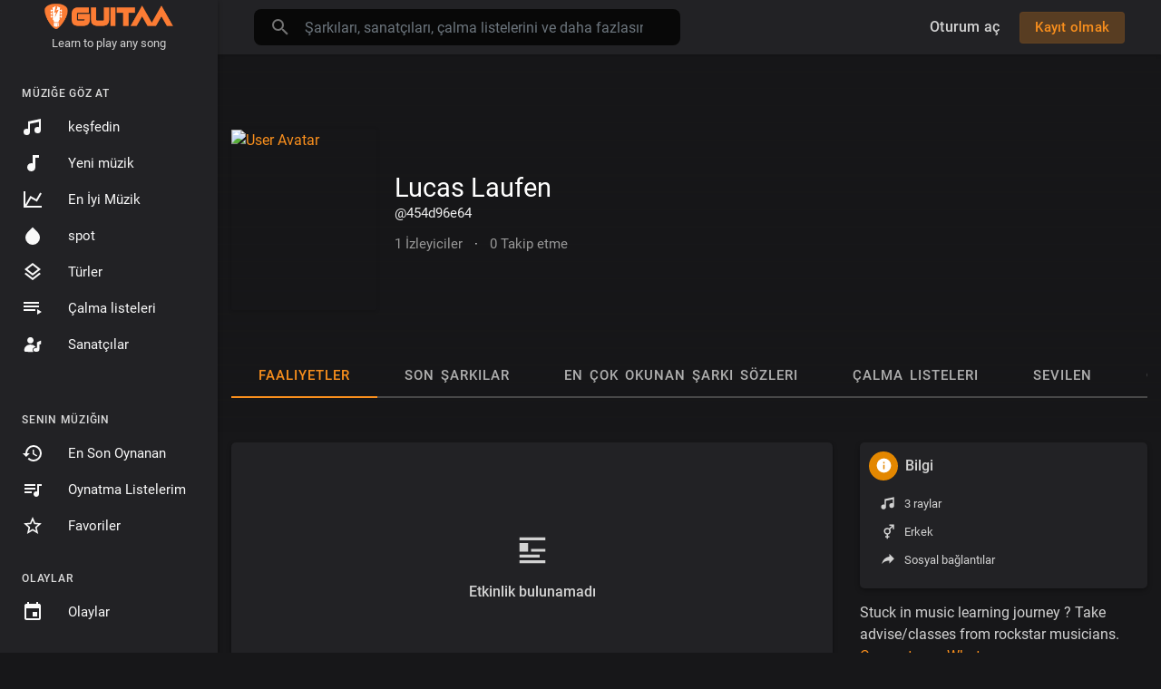

--- FILE ---
content_type: text/html; charset=UTF-8
request_url: https://guitaa.com/454d96e64/?lang=turkish
body_size: 50914
content:
<!DOCTYPE html>
<html lang="en">
	<head>
		<!-- Title -->
		<title>Lucas Laufen</title>

		<!-- Required Meta Tags Always Come First -->
		<meta http-equiv="Content-Type" content="text/html; charset=UTF-8"/>
		<meta name="viewport" content="width=device-width, initial-scale=1, shrink-to-fit=no">
		<!-- Favicon -->
		<link rel="shortcut icon" href="https://guitaa.com/themes/default/img/icon.png" />
		<meta name="title" content="Lucas Laufen">
		<meta name="description" content="">
		<meta name="keywords" content="Learn Guitar, Ukulele, Piano, Chords, Tabs, Midi download,Lyrics">


		<ink rel="canonical" href="https://guitaa.com" /><ink rel="home" href="https://guitaa.com" /><meta property="og:title" content="Lucas Laufen"><meta property="og:image" content="https://guitaa.com/upload/photos/d-avatar.jpg"><meta property="og:image:width" content="500"><meta property="og:image:height" content="500"><meta property="og:description" content="  "><meta property="og:url" content="" />

		<!-- Google Fonts -->
		<link href="https://guitaa.com/themes/default/fonts/Roboto.css" rel="stylesheet">
		<link href="https://guitaa.com/themes/default/fonts/Muli.css" rel="stylesheet">

		<script src="https://guitaa.com/themes/default/js/jquery.min.js"></script>
		<link rel="stylesheet" href="//code.jquery.com/ui/1.12.1/themes/base/jquery-ui.css">
		<script src="https://guitaa.com/themes/default/js/jquery-ui.min.js"></script>
		<script src="https://guitaa.com/themes/default/js/jquery-touch-punch.min.js"></script>
		<!-- CSS -->
		<link rel="stylesheet" href="https://guitaa.com/themes/default/css/bootstrap.min.css">
		<link rel="stylesheet" href="https://guitaa.com/themes/default/css/owl.carousel.min.css">
		<link rel="stylesheet" href="https://guitaa.com/themes/default/css/infy-scroll.css">
		<link rel="stylesheet" href="https://guitaa.com/themes/default/css/style.css?v=6">
		<script src="https://guitaa.com/themes/default/js/wavesurfer.min.js"></script>

		<script type="text/javascript" src="https://guitaa.com/themes/default/js/tag-it.min.js"></script>
		<link rel="stylesheet" href="https://guitaa.com/themes/default/css/jquery.tagit.css">
		<link rel="stylesheet" href="https://guitaa.com/themes/default/css/bootstrap-colorpicker.min.css" />
		<script src="https://guitaa.com/themes/default/js/bootstrap-colorpicker.min.js"></script>
		<script type="text/javascript" src="https://guitaa.com/themes/default/js/fastclick.js"></script>
		<!--  Scripts-->
		<script>
			function ajaxUrl() {
				return 'https://guitaa.com/endpoints';
			}
			function siteUrl() {
				return 'https://guitaa.com/';
			}
		</script>
		<!-- <script src="https://unpkg.com/wavesurfer.js"></script> -->
		
		<!-- <script src="https://guitaa.com/themes/default/js/emojionearea.min.js"></script>
		<link rel="stylesheet" href="https://guitaa.com/themes/default/css/emojionearea.min.css"> -->

		             <script async src="https://www.googletagmanager.com/gtag/js?id=G-9XSPCXYV79"></script>
            <script>
              window.dataLayer = window.dataLayer || [];
              function gtag(){dataLayer.push(arguments);}
              gtag('js', new Date());
            
              gtag('config', 'G-9XSPCXYV79');
            </script>
	    	    	    		<script>
			window.run_station = null;
            $(document).ready(function() {
                // window.init_emojioneArea = function() {
                //     $(".comment_input").emojioneArea({
                //         useInternalCDN: true,
                //         events: {
                //             keyup: function (editor, event) {
                //             	                //             	id = $( $(this)[0].source[0]).attr('data-audio-id');
                //                 $($(".comment_input")).limit("640", '#charsLeft_'+id);
                //                 c_id = $( $(this)[0].source[0]).attr('data-comment-id');
                //                 if ($('#write_comment_'+c_id).length) {
                //                 	$($('#write_comment_'+c_id)).limit("640", '#charsLeft_r_'+c_id);
                //                 }
                //                                 //                 let emojioneArea = this; //this is instance of EmojioneArea
                //                 if (event.which === 13 && !event.shiftKey) {
                //                     // $scope.onPressKeyTextarea(event);
								// 									var audioid = $( $(this)[0].source[0]).attr('data-audio-id');
								// 									var commentid = $( $(this)[0].source[0]).attr('data-comment-id');
								// 									if(typeof commentid !== 'undefined'){
								// 										registerCommentreplay(emojioneArea.getText(), audioid, commentid, event, $(this));
								// 									}else{
								// 										registerComment(emojioneArea.getText(), audioid, event, $(this));
								// 									}
                //                     emojioneArea.setText('');
                //                     emojioneArea.hidePicker();
                //                     emojioneArea.editor.focus();
                //                     event.preventDefault();
                //                 }
                //             }
                //         },
                //         search: false,
                //         recentEmojis: false,
                //         filtersPosition: "bottom",
                //         tones: false,
                //         autocomplete: false,
                //         filters: {animals_nature: false, food_drink: false, activity: false, travel_places: false, objects: false, symbols: false, flags: false}
                //     });
                // }
				// window.init_emojioneArea();

				// window.init_emojioneArea_replay = function(id) {
				// 	$('#write_comment_'+id).emojioneArea({
				// 		useInternalCDN: true,
				// 		events: {
				// 			keyup: function (editor, event) {
				// 				let _emojioneArea = this; //this is instance of EmojioneArea
				// 				if (event.which === 13 && !event.shiftKey) {
				// 					var _audioid = $( $(this)[0].source[0]).attr('data-audio-id');
				// 					var _commentid = $( $(this)[0].source[0]).attr('data-comment-id');
				// 						registerCommentreplay(_emojioneArea.getText(), _audioid, _commentid, event, $(this));
				// 						_emojioneArea.setText('');
				// 						_emojioneArea.hidePicker();
				// 						_emojioneArea.editor.focus();
				// 						event.preventDefault();
				// 				}
				// 			}
				// 		},
				// 		search: false,
				// 		recentEmojis: false,
				// 		filtersPosition: "bottom",
				// 		tones: false,
				// 		autocomplete: false,
				// 		filters: {animals_nature: false, food_drink: false, activity: false, travel_places: false, objects: false, symbols: false, flags: false}
				// 	});
				// }

				// window.init_blogemojioneArea = function() {
        //             $(".blog_comment_input").emojioneArea({
        //                 useInternalCDN: true,
        //                 events: {
        //                     keyup: function (editor, event) {
        //                         let emojioneArea = this; //this is instance of EmojioneArea
        //                         if (event.which === 13 && !event.shiftKey) {
        //                             // $scope.onPressKeyTextarea(event);
				// 					var audioid = $( $(this)[0].source[0]).attr('data-article-id');
        //                             registerBlogComment(emojioneArea.getText(), audioid, event, $(this));
        //                             emojioneArea.setText('');
        //                             emojioneArea.hidePicker();
        //                             emojioneArea.editor.focus();
        //                             event.preventDefault();
        //                         }
        //                     }
        //                 },
        //                 search: false,
        //                 recentEmojis: false,
        //                 filtersPosition: "bottom",
        //                 tones: false,
        //                 autocomplete: false,
        //                 filters: {animals_nature: false, food_drink: false, activity: false, travel_places: false, objects: false, symbols: false, flags: false}
        //             });
        //         }
                // window.init_blogemojioneArea();
            });
		</script>

		<script>
		$(document).ready(function() {
		  $.ajaxSetup({
		    data: {
		        hash_id: getHashID()
		    },
		    cache: false
		  });
		});
		$(window).on("popstate", function () {
			if (history.state.ajax_url) {
				goToAjaxLink(history.state.ajax_url);
			}
		});
		window.search_url = 'https://guitaa.com/search/songs/';
        window.chatfetch = false;
			$(document).on('click', '[data-load]', function(event) {
				$('.xzoom-source').remove();
				$('#buy_ticket_modal').modal('hide');
				if ($(this).attr('data-load') == '') {window.open($(this).attr('href'), '_blank');
					if (parseInt($('.ss_track_play_pause').attr('data_is_ad')) > 0) {
				 		is_sent = 1;
				 		song_id = $('#current-track').attr('value');
				 		onTimesUp(song_id);
				 		return false;
				 	}
					return false;
				}
				  //$('.sections li').removeClass('active');
			      $('#bar_loading').show().animate({width:20 + 80 * Math.random() + "%"}, 200);
			      event.preventDefault();
			      var url = $(this).attr('data-load');
			      $.ajax({
			        url: siteUrl() + '/ajax-load.php?path=' + url,
			        type: 'GET',
			        dataType: 'html'
			      })
			      .done(function(data_html, textStatus, request) {
			      	if (request.status == 201) {
			      		$('#login_box').modal('show');
			      	} else {
			      	    if(window.run_station !== null){
                      window.run_station.pause();
									}
                  data = JSON.parse($(data_html).filter('#json-data').val());

				        window.history.pushState({state:'new', ajax_url: url},'', data.url);

                if(data.page_name == 'messages'){
                    window.chatfetch = true;
								}else{
                    window.chatfetch = false;
								}

				        if(data.page_name !== 'search'){
				            $('#search_keyword').val('');
							}

				        $('#container_content').html(data_html);
				        $('meta[name=title]').attr('content', data.site_title);
				        $('#page').attr('data-page', data.page_name);
				        $('meta[name=description]').attr('content', data.description);
								$('meta[name=keywords]').attr('content', data.keyword);
				        $('title').html(data.site_title);
				        if (data.page_name) {
				        	setTimeout(function () {
				        		updateWaves = false;
				        		if ($('#current-track').val()) {
				        			// if (Amplitude.getActiveSongMetadata().id == $('#current-track').val()) {
					        		// 	updateWaves = true;
					        		// } else {
					        			$('body').removeClass('player_running');
					        		// }
				        		} else {
				        			updateWaves = true;
				        		}
				        		if (updateWaves == true) {
				        			var getCurrentPlaying = Number($('.amplitude-song-played-progress').attr('value')) * 100;
					        		$('#light-wave').width(getCurrentPlaying + '%');
					        		updateWaveForm();
				        		}
				        	}, 100);
				        	if( data.page_name == 'blogs' ) {
                    window.search_url = 'https://guitaa.com/blogs/tag/';
									}
				        }
				        // if (Amplitude.getActiveSongMetadata().id && $('#page').attr('data-page') == 'track') {
				        // 	if (Amplitude.getActiveSongMetadata().id == $('#current-track').val()) {
				        // 		$('body').addClass('player_running');
				        // 	}
				        // }
				        // if (Amplitude.getActiveSongMetadata().u_id && $('#page').attr('data-page') != 'track') {
				        // 	$('.playlist-list-song[data-id=' + Amplitude.getActiveSongMetadata().u_id + ']').addClass('playing');
				        // 	$('.list-recommended[data-id=' + Amplitude.getActiveSongMetadata().u_id + ']').addClass('playlist-list-song playing');
				        // 	if ($('.feed_post[data-id="' + Amplitude.getActiveSongMetadata().u_id + '"]').length > 0) {
				        // 		$.get('https://guitaa.com/endpoints/get-song-info', {id: Amplitude.getActiveSongMetadata().id}, function(data) {
				        // 			if (data.status == 200) {
				        // 				$('body').attr('song-duration', data.duration);
				        // 				if (data.songWaves.length > 0) {
								// 			$('.feed_post[data-id="' + data.songID + '"]:first').find('.waveform-small').html(data.songWaves);
								// 			$('#light-wave img').width($('#dark-wave').width() + 'px');
								// 			$('.feed_post[data-id="' + data.songID + '"]:first').find('.post-actions').removeClass('hidden');
								// 			$('.feed_post[data-id="' + data.songID + '"]:first').find('.ssong_comments').removeClass('hidden');
								// 			$('.feed_post[data-id="' + data.songID + '"]:first').find('.art-info').removeClass('hidden');
				    		// 				$('.feed_post[data-id="' + data.songID + '"]:first').find('.comment_list').html(data.comments);
				    		// 				$('.feed_post[data-id="' + data.songID + '"]:first').find('.comment-waves').html(data.waves);
				    		// 				var getCurrentPlaying = Number($('.amplitude-song-played-progress').attr('value')) * 100;
					      //   		        $('#light-wave').width(getCurrentPlaying + '%');
				    		// 				updateWaveForm();
								// 		}
				        // 			}
				        // 		});
				        // 	}
				        // }
                        $('#music-user-ads-table').find('[type="checkbox"]').each(function(index, el) {
                            $(el).bootstrapToggle();
                        });

                        if( data.page_name === 'station'){
                            setTimeout(function () {
                            	$('body').addClass('player_running');
                            }, 100);
                        }

			      	}
					infyinit();
			      })
			      .fail(function() {
			         window.location.href = siteUrl()+'/404';
			      })
			      .always(function() {
			      	if (typeof data !== 'undefined') {
			      		if (data.page_name == 'user' && data.scroll == true) {
				        	$('html,body').animate({
						        scrollTop: $('#myTab').offset().top - 350
						    });
				        } else {
				        	$('html,body').animate({
						        scrollTop: $('body').offset().top
						    });
				        }
                        // window.init_emojioneArea();
			      	}
			        $('#bar_loading').animate({width:"100%"}, 200).fadeOut(300, function() {
			           $(this).width("0");
			        });
			      });
			  });
			window.artist_sell = 'off';
			var YTplayer;
		</script>

		<script src="https://guitaa.com/themes/default/js/header.js?5221"></script>

		
		<link rel="stylesheet" href="https://guitaa.com/themes/default/css/custom.style.css?4955" id="custom.style.css">
				<link rel="stylesheet" href="https://guitaa.com/themes/default/js/lib/sweetalert2/dist/sweetalert2.min.css">
		<link rel="stylesheet" type="text/css" href="https://cdn.datatables.net/1.10.20/css/dataTables.bootstrap4.min.css">
		<link rel="stylesheet" href="https://cdnjs.cloudflare.com/ajax/libs/bootstrap-select/1.13.1/css/bootstrap-select.min.css">
		<style>

</style>

		<style>
			.ui-menu-item img { padding-right: 10px; width: 32px; height: 32px; }
			.ui-menu-item span { color: #444; font-size: 12px; vertical-align: top }
		</style>

				<script src="https://guitaa.com/themes/default/js/plyr.polyfilled.js"></script>
		<link rel="stylesheet" href="https://guitaa.com/themes/default/css/plyr.css" />
						<script src="https://guitaa.com/themes/default/js/jquery-ui-timepicker-addon.min.js"></script>
				
		<link rel="stylesheet" href="https://unpkg.com/swiper@8.2.3/swiper-bundle.min.css" />

		<script src="https://unpkg.com/swiper@8.2.3/swiper-bundle.min.js"></script>
	</head>

	<body class="" data-lang="ltr">
			<div class="music_app">
			<div class="ma_container" id="page" data-page="user">
				<!-- Start Sidebar  -->
				<div class="ma_sidebar">
	<div class="sidebar">
		<div class="logo_container">
			<a href="https://guitaa.com" >
								<img src="https://guitaa.com/themes/default/img/logo.png" alt="">
							</a>
			<div>
				<center><small>Learn to play any song</small></center>
			</div>
		</div>
		<div class="sidebar_innr" data-simplebar>
			<ul class="sections">
				<h3>Müziğe Göz At</h3>
				<li class="">
					<a href="https://guitaa.com/chords" data-load="chords">
						<svg xmlns="http://www.w3.org/2000/svg" viewBox="0 0 24 24">
							<path fill="currentColor" d="M21,3V15.5A3.5,3.5 0 0,1 17.5,19A3.5,3.5 0 0,1 14,15.5A3.5,3.5 0 0,1 17.5,12C18.04,12 18.55,12.12 19,12.34V6.47L9,8.6V17.5A3.5,3.5 0 0,1 5.5,21A3.5,3.5 0 0,1 2,17.5A3.5,3.5 0 0,1 5.5,14C6.04,14 6.55,14.12 7,14.34V6L21,3Z"></path>
						</svg>
						keşfedin
					</a>
				</li>
				<li class="">
					<a href="https://guitaa.com/new_music" data-load="new_music">
						<svg xmlns="http://www.w3.org/2000/svg" viewBox="0 0 24 24">
							<path fill="currentColor" d="M12,3V12.26C11.5,12.09 11,12 10.5,12C8,12 6,14 6,16.5C6,19 8,21 10.5,21C13,21 15,19 15,16.5V6H19V3H12Z"></path>
						</svg>
						Yeni müzik
					</a>
				</li>
				<li class="">
					<a href="https://guitaa.com/top_music" data-load="top_music">
						<svg xmlns="http://www.w3.org/2000/svg" viewBox="0 0 24 24">
							<path fill="currentColor" d="M16,11.78L20.24,4.45L21.97,5.45L16.74,14.5L10.23,10.75L5.46,19H22V21H2V3H4V17.54L9.5,8L16,11.78Z"></path>
						</svg>
						En İyi Müzik
					</a>
				</li>
				<!-- <li class="">
					<a href="https://guitaa.com/albums" data-load="albums">
                        <svg xmlns="http://www.w3.org/2000/svg" width="24" height="24" viewBox="0 0 24 24"><path fill="currentColor" d="M4,6H2V20A2,2 0 0,0 4,22H18V20H4M18,7H15V12.5A2.5,2.5 0 0,1 12.5,15A2.5,2.5 0 0,1 10,12.5A2.5,2.5 0 0,1 12.5,10C13.07,10 13.58,10.19 14,10.5V5H18M20,2H8A2,2 0 0,0 6,4V16A2,2 0 0,0 8,18H20A2,2 0 0,0 22,16V4A2,2 0 0,0 20,2Z"></path></svg> albümler
					</a>
				</li> -->
				<li class="">
					<a href="https://guitaa.com/spotlight" data-load="spotlight">
						<svg xmlns="http://www.w3.org/2000/svg" viewBox="0 0 24 24">
							<path fill="currentColor" d="M12 2.69l5.66 5.66a8 8 0 1 1-11.31 0z"></path>
						</svg>
						spot
					</a>
				</li>
				<li class="">
					<a href="https://guitaa.com/genres" data-load="genres">
						<svg xmlns="http://www.w3.org/2000/svg" viewBox="0 0 24 24">
							<path fill="currentColor" d="M12,18.54L19.37,12.8L21,14.07L12,21.07L3,14.07L4.62,12.81L12,18.54M12,16L3,9L12,2L21,9L12,16M12,4.53L6.26,9L12,13.47L17.74,9L12,4.53Z"></path>
						</svg>
						Türler
					</a>
				</li>
				<li class="">
					<a href="https://guitaa.com/playlists" data-load="playlists">
						<svg xmlns="http://www.w3.org/2000/svg" viewBox="0 0 24 24">
							<path fill="currentColor" d="M19,9H2V11H19V9M19,5H2V7H19V5M2,15H15V13H2V15M17,13V19L22,16L17,13Z"></path>
						</svg>
						Çalma listeleri
					</a>
				</li>
				<li class="">
					<a href="https://guitaa.com/artists" class="text-capitalize" data-load="artists">
						<svg width="24" height="24" viewBox="0, 0, 400,400"><path d="m 146.875,66.168 c -63.843,14.158 -58.499,108.466 6.49,114.535 33.227,3.103 61.05,-20.671 63.361,-54.14 2.658,-38.5 -32.298,-68.723 -69.851,-60.395 m 164.453,77.797 -31.64,15.649 v 51.238 51.238 l -16.016,0.808 c -39.96,2.016 -62.363,26.543 -46.094,50.466 20.476,30.108 88.535,26.963 102.945,-4.757 2.561,-5.635 2.849,-11.283 2.88,-56.322 l 0.035,-50.058 15.725,-5.155 c 19.066,-6.249 17.959,-3.437 15.337,-38.962 l -2.156,-29.204 -4.688,-0.295 m -212.547,74.468 c -42.551,6.07 -77.637,37.517 -88.278,79.123 -3.982763,24.21871 -3.266522,41.09221 14.656,52.954 l 77.85,0.446 c 42.818,0.246 77.851,0.07 77.851,-0.39 0,-0.461 -2.884,-3.72 -6.408,-7.245 -27.65,-27.65 -9.201,-68.142 35.616,-78.171 10.649,-2.383 10.576,-2.698 -3.953,-17.014 -25.168,-24.799 -64.811,-35.769 -107.334,-29.703" stroke="none" fill="currentColor" fill-rule="evenodd"></path></svg>
						sanatçılar
					</a>
				</li>
																							</ul>

			<ul class="sections">
											</ul>

			<ul class="sections">
				<h3>Senin müziğin</h3>
				<li  class="">
					<a href="https://guitaa.com/recently_played" data-load="recently_played">
						<svg xmlns="http://www.w3.org/2000/svg" viewBox="0 0 24 24">
							<path fill="currentColor" d="M13.5,8H12V13L16.28,15.54L17,14.33L13.5,12.25V8M13,3A9,9 0 0,0 4,12H1L4.96,16.03L9,12H6A7,7 0 0,1 13,5A7,7 0 0,1 20,12A7,7 0 0,1 13,19C11.07,19 9.32,18.21 8.06,16.94L6.64,18.36C8.27,20 10.5,21 13,21A9,9 0 0,0 22,12A9,9 0 0,0 13,3"></path>
						</svg>
						En Son Oynanan
					</a>
				</li>
				<li  class="">
					<a href="https://guitaa.com/my_playlists" data-load="my_playlists">
						<svg xmlns="http://www.w3.org/2000/svg" viewBox="0 0 24 24">
							<path fill="currentColor" d="M15 6H3v2h12V6zm0 4H3v2h12v-2zM3 16h8v-2H3v2zM17 6v8.18c-.31-.11-.65-.18-1-.18-1.66 0-3 1.34-3 3s1.34 3 3 3 3-1.34 3-3V8h3V6h-5z"></path>
						</svg>
						Oynatma Listelerim
					</a>
				</li>
				<li class="">
					<a href="https://guitaa.com/favourites" data-load="favourites">
						<svg xmlns="http://www.w3.org/2000/svg" viewBox="0 0 24 24">
							<path fill="currentColor" d="M12,15.39L8.24,17.66L9.23,13.38L5.91,10.5L10.29,10.13L12,6.09L13.71,10.13L18.09,10.5L14.77,13.38L15.76,17.66M22,9.24L14.81,8.63L12,2L9.19,8.63L2,9.24L7.45,13.97L5.82,21L12,17.27L18.18,21L16.54,13.97L22,9.24Z"></path>
						</svg>
						Favoriler
					</a>
				</li>
			</ul>
			
			<ul class="sections">
				<h3>Olaylar</h3>
				<li  class="">
					<a href="https://guitaa.com/events" data-load="events">
						<svg xmlns="http://www.w3.org/2000/svg" width="16" height="16" viewBox="0 0 24 24"><path fill="currentColor" d="M19,19H5V8H19M16,1V3H8V1H6V3H5C3.89,3 3,3.89 3,5V19A2,2 0 0,0 5,21H19A2,2 0 0,0 21,19V5C21,3.89 20.1,3 19,3H18V1M17,12H12V17H17V12Z"></path></svg>
						Olaylar
					</a>
				</li>
			</ul>
			<ul class="sections">
				<h3>Diğer</h3>
				<li><a href="https://academy.guitaa.com" target="_blank">Academy</a></li>
				<li><a href="https://talent.guitaa.com" target="_blank">Get Gigs</a></li>
				<li><a href="https://forms.gle/T94959YHLLmcmc6cA" target="_blank">Setup franchise</a></li>
				<li><a href="https://stories.guitaa.com" target="_blank">Öyküler</a></li>
			</ul>
						<div class="ma_footer">
				Stuck in music learning journey ? Take advise/classes from rockstar musicians.

<a href="https://wa.me/917413014661">Connect over Whatsapp</a>		    <!--<a class="applink" aria-label="Android" title="Android app" href="https://play.google.com/store/apps/details?id=com.guitaa.cfe.android&amp;hl=en_IN&amp;gl=US" target="blank">-->
		    <!--    <svg class="h-100 w-100 ply" viewBox="0 0 5435.8 1604" style="font-family:'Noto Sans Oriya';-inkscape-font-specification:'Noto Sans Oriya';">-->
		    <!--        <path d="m 272.4,302.1 c -11.6,12.5 -18.3,31.6 -18.3,56.6 v 886.7 c 0,25 6.7,44.1 18.7,56.1 l 3.1,2.7 496.8,-496.8 V 796.3 L 275.5,299.4 c 0,0 -3.1,2.7 -3.1,2.7 z"></path>-->
		    <!--        <path d="M 998.5533,938.67463 842.27902,796.2 v 0 L 982.4884,662.03681 v 0 L 1137.6,744.1 c 56.1,31.6 56.1,83.8 0,115.8 z"></path>-->
		    <!--        <path d="M 941.6,971.3 805.40217,841.36908 355.7,1304.6 c 18.3,19.6 0,0 0,0 L 941.6,971.3"></path>-->
		    <!--        <path d="M 941.6,632.7 446.91787,351.71312 355.7,299.9 c 0,0 18.2,-19.6 0,0 l 457.203,450.38455 z"></path>-->
		    <!--        <text style="font-size:650;"><tspan x="1655.7225" y="1265.3062">Google Play</tspan></text>-->
		    <!--        <text style="font-size:420px;"><tspan x="1655.5242" y="508.01788">GET IT ON</tspan></text>-->
		    <!--    </svg>-->
		    <!--</a>-->
		    <!--<a class="applink" aria-label="IOS" title="IOS app" href="https://apps.apple.com/us/app/guitaa-music-learning-app/id1535135224" target="_blank">-->
		    <!--    <svg class="h-100 w-100" viewBox="0 0 135 40">-->
		    <!--      <path d="m 26.128,19.784 c -0.029,-3.223 2.639,-4.791 2.761,-4.864 -3.072649,-4.106301 -7.311163,-2.275493 -9.553,-1.351 -1.307447,-0.0012 -2.418433,-1.291266 -4.757723,-1.103398 -1.449824,0.116436 -3.533045,1.109223 -4.710278,3.107431 -3.251274,5.230453 1.521806,16.17064 5.611,16.153967 1.625,-0.067 2.232,-1.036 4.193001,-1.036 1.943,0 2.513,1.036 4.207,0.997 2.201869,0.209497 4.857372,-4.225926 5.669,-6.75 -0.041,-0.014 -3.387,-1.291 -3.42,-5.154 z M 24.234,6.2170003 C 21.291612,6.4228712 18.843322,9.3065981 19.136,12.099 c 2.740381,0.150679 5.3802,-2.7062874 5.098,-5.8819997 z"></path>-->
		    <!--      <text style="font-size:9.335px;line-height:1.25;font-family:sans-serif;" x="46.749664" y="13.698899"><tspan x="42.749664" y="13.698899">Download on the</tspan></text>-->
		    <!--      <text x="48.91634" y="28.650019" transform="scale(0.93,1.12)"><tspan>App Store</tspan></text>-->
		    <!--    </svg>-->
		    <!--</a>-->
				<div class="ma_footer_cright">
					© 2026 Guitaa					<div class="lang_select dropup">
						<button type="button" class="btn dropdown-toggle" data-display="static" data-toggle="dropdown" aria-haspopup="true" aria-expanded="false">Turkish</button>
						<div class="dropdown-menu dropdown-menu-right mat-dropdown">
							<ul class="list-unstyled mb-0">
																	<li><a href="?lang=english">English</a></li>
																	<li><a href="?lang=arabic">Arabic</a></li>
																	<li><a href="?lang=dutch">Dutch</a></li>
																	<li><a href="?lang=french">French</a></li>
																	<li><a href="?lang=german">German</a></li>
																	<li><a href="?lang=russian">Russian</a></li>
																	<li><a href="?lang=spanish">Spanish</a></li>
																	<li><a href="?lang=turkish">Turkish</a></li>
															</ul>
						</div>
					</div>
				</div>
				<div class="ma_footer_links">
                    <a href="https://guitaa.com/terms/dmca" data-load="terms/dmca">DMCA</a> •



                    <a href="https://stories.guitaa.com">Öyküler</a> • <a href="https://guitaa.com/about" data-load="about">Hakkımızda</a> • <a href="https://guitaa.com/terms/terms" data-load="terms/terms">şartlar</a> • <a href="https://guitaa.com/contact" data-load="contact">Temas</a> • <a href="https://guitaa.com/privacy-policy" data-load="privacy-policy">Gizlilik Politikası</a> •
                    <a href="https://guitaa.com/refund-policy" data-load="refund-policy">Refund Policy</a>
                    <!-- • <a href="https://guitaa.com/terms/faqs" data-load="terms/faqs">SSS</a> -->
                    				</div>
				<br>
				<center>
					Developed and managed by <br> <a href="https://www.growthsystem.in/">Growth System</a>
				</center>
			</div>
		</div>
	</div>
</div>
<script>
function OpenStoreMenu(self) {
	$(self).find('span').find('svg').remove();
	if ($(".mystore_menu").is(":visible")) {
		$(".mystore_menu").slideUp();
		$(self).find('span').append('<svg xmlns="http://www.w3.org/2000/svg" width="15" height="15" viewBox="0 0 24 24" fill="none" stroke="currentColor" stroke-width="2" stroke-linecap="round" stroke-linejoin="round" class="feather feather-plus"><line x1="12" y1="5" x2="12" y2="19"></line><line x1="5" y1="12" x2="19" y2="12"></line></svg>');
	}
	else{
		$(".mystore_menu").slideDown();
		$(self).find('span').append('<svg xmlns="http://www.w3.org/2000/svg" xmlns:xlink="http://www.w3.org/1999/xlink" aria-hidden="true" role="img" width="15" height="15" preserveAspectRatio="xMidYMid meet" viewBox="0 0 1024 1024"><path d="M872 474H152c-4.4 0-8 3.6-8 8v60c0 4.4 3.6 8 8 8h720c4.4 0 8-3.6 8-8v-60c0-4.4-3.6-8-8-8z" fill="currentColor"/></svg>');
	}
}
$(document).on('click', '.sidebar .sidebar_innr a', function() {
	$('body').removeClass('side_open');
});
</script>

				<!-- End Sidebar  -->

				<!-- Header  -->
				<div id="main-header">
					<header>
	<div class="head_menu" id="open_slide">
		<svg xmlns="http://www.w3.org/2000/svg" width="24" height="24" viewBox="0 0 24 24"><path fill="currentColor" d="M3,6H21V8H3V6M3,11H21V13H3V11M3,16H21V18H3V16Z" /></svg>
	</div>
	<div class="head_logo">
		<a href="https://guitaa.com/">
						<img src="https://guitaa.com/themes/default/img/logo.png" alt="">
					</a>
		<div>
			<center><small>Learn to play any song</small></center>
		</div>
	</div>
	<div class="head_search">
		<form onSubmit="event.preventDefault();ajaxRedirect('search/songs/' + $('#search_keyword').val());return false;">
    <!--action="https://guitaa.com/search/songs" method="POST" >-->
	<div class="head_search_cont">
		<input name="search_keyword" id="search_keyword" value="" type="text" class="form-control" placeholder="Şarkıları, sanatçıları, çalma listelerini ve daha fazlasını arayın .." onfocus="Ma_OpenTrending();" autocomplete="off"/>
		<div class="head_search_mobi_close" id="close_search">
			<svg xmlns="http://www.w3.org/2000/svg" width="24" height="24" viewBox="0 0 24 24"><path fill="currentColor" d="M19,6.41L17.59,5L12,10.59L6.41,5L5,6.41L10.59,12L5,17.59L6.41,19L12,13.41L17.59,19L19,17.59L13.41,12L19,6.41Z" /></svg>
		</div>
		<svg xmlns="http://www.w3.org/2000/svg" width="24" height="24" viewBox="0 0 24 24"><path fill="currentColor" d="M9.5,3A6.5,6.5 0 0,1 16,9.5C16,11.11 15.41,12.59 14.44,13.73L14.71,14H15.5L20.5,19L19,20.5L14,15.5V14.71L13.73,14.44C12.59,15.41 11.11,16 9.5,16A6.5,6.5 0 0,1 3,9.5A6.5,6.5 0 0,1 9.5,3M9.5,5C7,5 5,7 5,9.5C5,12 7,14 9.5,14C12,14 14,12 14,9.5C14,7 12,5 9.5,5Z" /></svg>
		<div class="search_dropdown hidden">
			<div data-simplebar>
				<div class="trend_head"><svg xmlns="http://www.w3.org/2000/svg" width="24" height="24" viewBox="0 0 24 24"><path fill="#2196f3" d="M16,6L18.29,8.29L13.41,13.17L9.41,9.17L2,16.59L3.41,18L9.41,12L13.41,16L19.71,9.71L22,12V6H16Z" /></svg> Bu aralar moda</div>
									<div class="serach_trend"><a href="https://guitaa.com/search/songs/Music" data-load="search/songs/Music">Music</a></div>
									<div class="serach_trend"><a href="https://guitaa.com/search/songs/shael" data-load="search/songs/shael">shael</a></div>
									<div class="serach_trend"><a href="https://guitaa.com/search/songs/hello" data-load="search/songs/hello">hello</a></div>
									<div class="serach_trend"><a href="https://guitaa.com/search/songs/pasoori" data-load="search/songs/pasoori">pasoori</a></div>
									<div class="serach_trend"><a href="https://guitaa.com/search/songs/José González" data-load="search/songs/José González">José González</a></div>
									<div class="serach_trend"><a href="https://guitaa.com/search/songs/Girls Like You" data-load="search/songs/Girls Like You">Girls Like You</a></div>
									<div class="serach_trend"><a href="https://guitaa.com/search/songs/Lucky Ali" data-load="search/songs/Lucky Ali">Lucky Ali</a></div>
									<div class="serach_trend"><a href="https://guitaa.com/search/songs/ed sheeran" data-load="search/songs/ed sheeran">ed sheeran</a></div>
									<div class="serach_trend"><a href="https://guitaa.com/search/songs/calvin Harris summer" data-load="search/songs/calvin Harris summer">calvin Harris summer</a></div>
									<div class="serach_trend"><a href="https://guitaa.com/search/songs/Zara nazar utha" data-load="search/songs/Zara nazar utha">Zara nazar utha</a></div>
								<div class="text-center see_all">
					<a href="https://guitaa.com/search/songs" data-load="search/songs"><svg xmlns="http://www.w3.org/2000/svg" width="24" height="24" viewBox="0 0 24 24"><path fill="currentColor" d="M9.5,3A6.5,6.5 0 0,1 16,9.5C16,11.11 15.41,12.59 14.44,13.73L14.71,14H15.5L20.5,19L19,20.5L14,15.5V14.71L13.73,14.44C12.59,15.41 11.11,16 9.5,16A6.5,6.5 0 0,1 3,9.5A6.5,6.5 0 0,1 9.5,3M9.5,5C7,5 5,7 5,9.5C5,12 7,14 9.5,14C12,14 14,12 14,9.5C14,7 12,5 9.5,5Z"></path></svg> gelişmiş Arama</a>
				</div>
			</div>
		</div>
	</div>
</form>

	</div>
	<div class="head_user not_loggd_hdrr">
		<div class="head_search_mobi" id="open_search">
			<svg xmlns="http://www.w3.org/2000/svg" width="24" height="24" viewBox="0 0 24 24"><path fill="currentColor" d="M9.5,3A6.5,6.5 0 0,1 16,9.5C16,11.11 15.41,12.59 14.44,13.73L14.71,14H15.5L20.5,19L19,20.5L14,15.5V14.71L13.73,14.44C12.59,15.41 11.11,16 9.5,16A6.5,6.5 0 0,1 3,9.5A6.5,6.5 0 0,1 9.5,3M9.5,5C7,5 5,7 5,9.5C5,12 7,14 9.5,14C12,14 14,12 14,9.5C14,7 12,5 9.5,5Z" /></svg>
		</div>
		<a href="#" data-toggle="modal" data-target="#login_box" class="btn login hide_hd_btn">Oturum aç</a>
				<a href="#" data-toggle="modal" data-target="#signup_box" class="btn btn-primary btn-mat hide_hd_btn">Kayıt olmak</a>
				<span class="opts_head_acc dropdown">
			<svg data-display="static" data-toggle="dropdown" aria-haspopup="true" aria-expanded="true" xmlns="http://www.w3.org/2000/svg" width="24" height="24" viewBox="0 0 24 24"><path fill="currentColor" d="M12,19.2C9.5,19.2 7.29,17.92 6,16C6.03,14 10,12.9 12,12.9C14,12.9 17.97,14 18,16C16.71,17.92 14.5,19.2 12,19.2M12,5A3,3 0 0,1 15,8A3,3 0 0,1 12,11A3,3 0 0,1 9,8A3,3 0 0,1 12,5M12,2A10,10 0 0,0 2,12A10,10 0 0,0 12,22A10,10 0 0,0 22,12C22,6.47 17.5,2 12,2Z"></path></svg>
			<div class="dropdown-menu dropdown-menu-right mat-dropdown">
				<ul class="list-unstyled mb-0">
					<li><a href="#" data-toggle="modal" data-target="#login_box">Oturum aç</a></li>
										<li><a href="#" data-toggle="modal" data-target="#signup_box">Kayıt olmak</a></li>
									</ul>
			</div>
		</span>
	</div>
</header>

				</div>
				<div id="bar_loading"></div>
				<!-- End Header  -->

				<!-- Content  -->
				<div id="container_content">
					<div class="ma_page_content">
	<div class="ma_pc_inner">
		<div class="artist_profile">
			<!-- Artist Profile -->
				<div class="artist_header">
					<div class="artist_cover">
												<div class="profileBox_gradient"></div>
						<div class="artist_profile_cover">
															<img src="https://guitaa.com/upload/photos/d-cover.jpg" alt="User Cover" id="cover">
													</div>
					</div>
					<div class="container">
					<div class="artist_user_info">
						<div class="ap_user_ava">
							<div class="avatar_container">
																<a href="https://guitaa.com/454d96e64" data-load="454d96e64">
									<img src="https://guitaa.com/upload/photos/d-avatar.jpg" alt="User Avatar" id="avatar">
								</a>
							</div>
							<div class="info_container">
								<h4><a href="https://guitaa.com/454d96e64" data-load="454d96e64">Lucas Laufen
																	</a></h4>
								<p>@454d96e64</p>
								<p class="auth_fol_info">
									<a href="https://guitaa.com/454d96e64/followers" data-load="454d96e64/followers">1 İzleyiciler</a>
									<span class="middot">·</span>
									<a href="https://guitaa.com/454d96e64/following" data-load="454d96e64/following">0 Takip etme</a>
								</p>
								<div class="ap_options">
																																																						<!-- <button class="btn btn-outline-primary">Hepsini Oynat</button> -->
								</div>
							</div>
						</div>
					</div>
					</div>
				</div>

				<div class="container p_rel_cont">
					<div class="artist_tabs">
						<ul class="nav nav-tabs" id="myTab" role="tablist">
							<li class="nav-item">
								<a class="nav-link active" href="https://guitaa.com/454d96e64/activities" data-load="454d96e64/activities">faaliyetler</a>
							</li>
							<li class="nav-item">
								<a class="nav-link "  href="https://guitaa.com/454d96e64/songs" data-load="454d96e64/songs">Son Şarkılar</a>
							</li>
							<li class="nav-item">
								<a class="nav-link " href="https://guitaa.com/454d96e64/top-songs" data-load="454d96e64/top-songs">En Çok Okunan Şarkı Sözleri</a>
							</li>
							<!-- <li class="nav-item">
								<a class="nav-link " href="https://guitaa.com/454d96e64/albums" data-load="454d96e64/albums">albümler</a>
							</li> -->
							<li class="nav-item">
								<a class="nav-link " href="https://guitaa.com/454d96e64/playlists" data-load="454d96e64/playlists">Çalma listeleri</a>
							</li>
							<li class="nav-item">
								<a class="nav-link " href="https://guitaa.com/454d96e64/liked" data-load="454d96e64/liked">sevilen</a>
							</li>
																					<li class="nav-item">
								<a class="nav-link " href="https://guitaa.com/454d96e64/events" data-load="454d96e64/events">Olaylar</a>
							</li>
																				</ul>
						<div class="row">
							<div class="col-md-8">
								<br>
								<div class="feed_post_block">
									<div id="user-feed-data">
	<div class="no-track-found bg_light"><svg xmlns="http://www.w3.org/2000/svg" width="24" height="24" viewBox="0 0 24 24"><path fill="currentColor" d="M3,7H9V13H3V7M3,3H21V5H3V3M21,11V13H11V11H21M3,15H17V17H3V15M3,19H21V21H3V19Z" /></svg>Etkinlik bulunamadı</div>
</div>

								</div>
							</div>
							<div class="col-md-4">
								<br>
								<div class="sidebar_widget">
					<div class="s_widget_head">
		<span class="sponsor_ads"><svg xmlns="http://www.w3.org/2000/svg" viewBox="0 0 24 24"><path fill="currentColor" d="M13,9H11V7H13M13,17H11V11H13M12,2A10,10 0 0,0 2,12A10,10 0 0,0 12,22A10,10 0 0,0 22,12A10,10 0 0,0 12,2Z"></path></svg></span> Bilgi
	</div>
	<ul class="list-unstyled user_side_info_list">
		<li>
			<svg xmlns="http://www.w3.org/2000/svg" width="24" height="24" viewBox="0 0 24 24"><path fill="currentColor" d="M21,3V15.5A3.5,3.5 0 0,1 17.5,19A3.5,3.5 0 0,1 14,15.5A3.5,3.5 0 0,1 17.5,12C18.04,12 18.55,12.12 19,12.34V6.47L9,8.6V17.5A3.5,3.5 0 0,1 5.5,21A3.5,3.5 0 0,1 2,17.5A3.5,3.5 0 0,1 5.5,14C6.04,14 6.55,14.12 7,14.34V6L21,3Z" /></svg> 3 raylar
		</li>
		<li>
			<svg xmlns="http://www.w3.org/2000/svg" width="24" height="24" viewBox="0 0 24 24"><path fill="currentColor" d="M17.58,4H14V2H21V9H19V5.41L15.17,9.24C15.69,10.03 16,11 16,12C16,14.42 14.28,16.44 12,16.9V19H14V21H12V23H10V21H8V19H10V16.9C7.72,16.44 6,14.42 6,12A5,5 0 0,1 11,7C12,7 12.96,7.3 13.75,7.83L17.58,4M11,9A3,3 0 0,0 8,12A3,3 0 0,0 11,15A3,3 0 0,0 14,12A3,3 0 0,0 11,9Z" /></svg> Erkek
		</li>
						<li>
			<svg xmlns="http://www.w3.org/2000/svg" width="24" height="24" viewBox="0 0 24 24"><path fill="currentColor" d="M21,11L14,4V8C7,9 4,14 3,19C5.5,15.5 9,13.9 14,13.9V18L21,11Z" /></svg> Sosyal bağlantılar
		</li>
		<li class="user_social_links">
											</li>
				
				
	</ul>

</div>
Stuck in music learning journey ? Take advise/classes from rockstar musicians.

<a href="https://wa.me/917413014661">Connect over Whatsapp</a>							</div>
						</div>
					</div>
				</div>
			<!-- End Artist Profile -->
		</div>
	</div>
	<input type="hidden" id="user-id" name="user-id" value="17057">
</div>
<script>
var loading_icon = '<svg width="24px"  height="24px"  xmlns="http://www.w3.org/2000/svg" viewBox="0 0 100 100" preserveAspectRatio="xMidYMid" class="lds-dual-ring" style="background: none;"><circle cx="50" cy="50" ng-attr-r="{{config.radius}}" ng-attr-stroke-width="{{config.width}}" ng-attr-stroke="{{config.stroke}}" ng-attr-stroke-dasharray="{{config.dasharray}}" fill="none" stroke-linecap="round" r="40" stroke-width="8" stroke="#28292f" stroke-dasharray="62.83185307179586 62.83185307179586" transform="rotate(308.458 50 50)"><animateTransform attributeName="transform" type="rotate" calcMode="linear" values="0 50 50;360 50 50" keyTimes="0;1" dur="0.7s" begin="0s" repeatCount="indefinite"></animateTransform></circle></svg>';
var camera_icon = '<svg xmlns="http://www.w3.org/2000/svg" width="24" height="24" viewBox="0 0 24 24"><path fill="currentColor" d="M4,4H7L9,2H15L17,4H20A2,2 0 0,1 22,6V18A2,2 0 0,1 20,20H4A2,2 0 0,1 2,18V6A2,2 0 0,1 4,4M12,7A5,5 0 0,0 7,12A5,5 0 0,0 12,17A5,5 0 0,0 17,12A5,5 0 0,0 12,7M12,9A3,3 0 0,1 15,12A3,3 0 0,1 12,15A3,3 0 0,1 9,12A3,3 0 0,1 12,9Z"></path></svg>';
var video_icon = '<svg xmlns="http://www.w3.org/2000/svg" width="24" height="24" viewBox="0 0 512 512"><path fill="currentColor" d="M450.6 153.6c-3.3 0-6.5.9-9.3 2.7l-86.5 54.6c-2.5 1.6-4 4.3-4 7.2v76c0 2.9 1.5 5.6 4 7.2l86.5 54.6c2.8 1.7 6 2.7 9.3 2.7h20.8c4.8 0 8.6-3.8 8.6-8.5v-188c0-4.7-3.9-8.5-8.6-8.5h-20.8zM273.5 384h-190C55.2 384 32 360.8 32 332.6V179.4c0-28.3 23.2-51.4 51.4-51.4h190c28.3 0 51.4 23.2 51.4 51.4v153.1c.1 28.3-23 51.5-51.3 51.5z"></path></svg>';

$(document).ready(function() {
    $('#user-change-avatar-form').ajaxForm({
    	url: "https://guitaa.com/endpoints/user/update-profile-picture?type=artist&hash_id=" + getHashID(),
        beforeSubmit:  function () {
        	$('#change-avatar-icon .icon').html(loading_icon);
        },
        success: function (data) {
        	if (data.status == 200) {
        		$('#avatar').attr('src', data.img);
        	}
        	$('#change-avatar-icon .icon').html(camera_icon);
        }
    });

    $('#user-change-cover-form').ajaxForm({
    	url: "https://guitaa.com/endpoints/user/update-profile-cover?type=artist&hash_id=" + getHashID(),
        beforeSubmit:  function (arr, form, options) {
        	if (arr[0].value != '') {
        		$('.change-cover-icon .icon').html(loading_icon);
        	}
        	else{
        		$('.change-cover-icon .videoicon').html(loading_icon);
        	}
        },
        success: function (data) {
        	if (data.status == 200) {
        		if (data.img) {
        			$('.artist_profile_cover').html('<img src="'+data.img+'" alt="User Cover" id="cover">');
        		}
        		else{
        			$('.artist_profile_cover').html('<video autoplay muted loop id="myVideo"><source src="'+data.video+'" type="video/mp4">Your browser does not support HTML5 video.</video>');
        		}
        	}
        	else{
        		$('#ShowAlert').find('.ShowAlertText').html('<div class="alert alert-danger">'+data.message+'</div>');
        		$('#ShowAlert').modal('show');
        	}
        	$('.change-cover-icon .icon').html(camera_icon);
        	$('.change-cover-icon .videoicon').html(video_icon);
        }
    });
});

$(document).on('change', '#user-avatar', function(event) {
	$("#user-change-avatar-form").submit();
});
$(document).on('change', '#user-cover', function(event) {
	$("#user-change-cover-form").submit();
});
$(document).on('change', '#user-video', function(event) {
	$("#user-change-cover-form").submit();
});
$(document).on('click', '.profileBox_gradient', function(event) {
	var video = document.getElementById("myVideo");
	if (video.paused) {
	    video.play();
	    btn.innerHTML = "Pause";
	  } else {
	    video.pause();
	    btn.innerHTML = "Play";
	  }
});

</script>

				</div>
				<!-- End Content  -->
			</div>
			<!-- Player  -->
			<div class="ma_player closed">
	<div class="ts here">
		<div class="owl-carousel" id="chords_train"></div>
	</div>
	<div class="player">
		<div class="ui-resizable player-video-preview" id="my_video_player_container">
			<div class="y_player_cover">
				<div id="chords_images">
					<span class="player_exit ui-resizable-handle ui-resizable-nw" id="resize-player"></span>
					<span class="player_exit ui-draggable-handle" id="position-player"><svg fill="currentColor" class="d-block" viewBox="0 0 96 96"><path d="M 94.681383,48.869772 75.313872,30.992069 V 39.93092 H 56.318813 V 20.935862 h 8.938852 L 47.379963,1.5683511 30.805842,20.935862 h 8.938852 V 39.93092 H 20.935862 V 30.992069 L 1.5683511,48.869772 20.935862,65.44389 V 56.50504 H 39.93092 V 75.500099 H 30.992069 L 47.379963,94.681383 65.257665,75.313872 H 56.318813 V 56.318813 h 18.995059 v 8.938852 z"/></svg></span>
					<div class="owl-carousel h-100 w-100" id="owl_chords_images"></div>
				</div>
			</div>
			<span class="player_exit ui-resizable-handle ui-resizable-nw" id="resize-player"></span>
			<span class="player_exit" onclick="HidePlayer()"><svg xmlns="http://www.w3.org/2000/svg" width="24" height="24" viewBox="0 0 24 24" fill="none" stroke="currentColor" stroke-width="2" stroke-linecap="round" stroke-linejoin="round" class="feather feather-x"><line x1="18" y1="6" x2="6" y2="18"></line><line x1="6" y1="6" x2="18" y2="18"></line></svg></span>
			<div class="plyr__video-embed" id="my_video_player_"></div>
		</div>
		<div class="song_details">
			<div class="song_details_inner player-song-url" data-load="">
				<div class="song_art">
					<a href="#" class="player-song-url" data-load=""><img amplitude-song-info="cover_art_url" amplitude-main-song-info="true"/></a>
				</div>
				<div class="song_title">
					<a href="#" class="player-song-url" data-load="">
						<h3 amplitude-song-info="name" amplitude-main-song-info="true" class="song_name"></h3>
					</a><!--
					<a href="single_album.php" class="hide_mobi_alb_nm">
						<p amplitude-song-info="album" amplitude-main-song-info="true"></p>
					</a> -->
					<div class="song_time_sec">
						<span class="current_time">
						<span class="amplitude-current-hours" amplitude-main-current-hours="true"></span>:<span class="amplitude-current-minutes" amplitude-main-current-minutes="true"></span>:<span class="amplitude-current-seconds" amplitude-main-current-seconds="true"></span>
						</span>
						<span class="duration_seperate">/</span>
						<span class="duration_time">
						<span class="amplitude-duration-hours" amplitude-main-duration-hours="true"></span>:<span class="amplitude-duration-minutes" amplitude-main-duration-minutes="true"></span>:<span class="amplitude-duration-seconds" amplitude-main-duration-seconds="true"></span>
						</span>
					</div>
				</div>
				<div class="song_fav" title="Favorite" id="song-fav-button"></div>
			</div>
		</div>
		<div class="song_progress">
			<div class="song_controls">
				<div class="amplitude-prev" id="previous">
					<svg xmlns="http://www.w3.org/2000/svg" width="24" height="24" viewBox="0 0 24 24">
						<path fill="currentColor" d="M6,18V6H8V18H6M9.5,12L18,6V18L9.5,12Z" />
					</svg>
				</div>
				<div class="amplitude-play-pause" amplitude-main-play-pause="true" id="play-pause"></div>
				<div class="amplitude-next" id="next">
					<svg xmlns="http://www.w3.org/2000/svg" width="24" height="24" viewBox="0 0 24 24">
						<path fill="currentColor" d="M16,18H18V6H16M6,18L14.5,12L6,6V18Z" />
					</svg>
				</div>
				<div class="amplitude-stop" id="stop">
					<svg xmlns="http://www.w3.org/2000/svg" width="24" height="24" viewBox="0 0 24 24">
						<path fill="currentColor" d="M18,18H6V6H18V18Z" />
					</svg>
				</div>
			</div>
			<div class="song_time">
				<span class="current_time">
				<span class="amplitude-current-hours" amplitude-main-current-hours="true"></span>:<span class="amplitude-current-minutes" amplitude-main-current-minutes="true"></span>:<span class="amplitude-current-seconds" amplitude-main-current-seconds="true"></span>
				</span>
				<div class="song_prog_mobi">
					<div class="progress_container">
						<input type="range" class="amplitude-song-slider" amplitude-main-song-slider="true"/>
						<progress id="song-played-progress" class="amplitude-song-played-progress" amplitude-main-song-played-progress="true"></progress>
						<progress id="song-buffered-progress" class="amplitude-buffered-progress" value="0"></progress>
					</div>
				</div>
				<span class="duration_seperate">/</span>
				<span class="duration_time">
				<span class="amplitude-duration-hours" amplitude-main-duration-hours="true"></span>:<span class="amplitude-duration-minutes" amplitude-main-duration-minutes="true"></span>:<span class="amplitude-duration-seconds" amplitude-main-duration-seconds="true"></span>
				</span>
			</div>
		</div>
		<div class="song_progress_right">
			<div class="song_volume">
				<div class="volume_controls">
					<div class="amplitude-mute amplitude-not-muted"></div>
					<div class="plyr_vol_mobi">
						<input type="range" class="amplitude-volume-slider"/>
						<div class="ms-range-fix"></div>
					</div>
				</div>
			</div>
			<div class="song_rs_controls">
				<div class="repeat_container">
					<div class="amplitude-repeat" id="repeat" title="Tekrar et">
						<svg xmlns="http://www.w3.org/2000/svg" width="24" height="24" viewBox="0 0 24 24">
							<path fill="currentColor" d="M17,17H7V14L3,18L7,22V19H19V13H17M7,7H17V10L21,6L17,2V5H5V11H7V7Z" />
						</svg>
					</div>
					<div class="chords-imagesBtn pointer" id="videoImage" title="Video">
						<svg viewBox="0 0 512 512" width="24" height="24">
							<path d="M256 64C150 64 64 150 64 256s86 192 192 192 192-86 192-192S362 64 256 64z" fill="none" stroke="currentColor" stroke-miterlimit="10" stroke-width="32"/>
							<path fill="none" stroke="currentColor" stroke-linecap="round" stroke-linejoin="round" stroke-width="32" d="M352 216l-96 96-96-96"/>
						</svg>
					</div>
					<div class="amplitude-playback-speed amplitude-playback-speed-10"></div>
				</div>
			</div>
			<div class="song_queue" onclick="Ma_ShowQueue();">
				<svg xmlns="http://www.w3.org/2000/svg" width="24" height="24" viewBox="0 0 24 24">
					<path fill="currentColor" d="M18 5v8.333c-.455-.216-.957-.346-1.493-.346-1.934 0-3.507 1.573-3.507 3.507S14.573 20 16.507 20s3.507-1.573 3.507-3.507c0-.177-.027-.347-.053-.517H20V6h2V4h-3C18.447 4 18 4.448 18 5zM2 5H16V7H2z"/>
					<path fill="currentColor" d="M2 9H16V11H2zM2 13H11V15H2zM2 17H11V19H2z"/>
				</svg>
			</div>
		</div>
		<div class="ma_player_playlist" data-simplebar>
			<div class="queue_head">
				<h4>kuyruk</h4>
				<span onclick="clearQueues();">Açık</span>
			</div>
			<div id="queue-list">
							</div>
			<!-- <div class="song amplitude-song-container amplitude-play-pause" amplitude-song-index="1">
				<div class="song_icon_container">
					<img class="now-playing" src="https://521dimensions.com/img/open-source/amplitudejs/album-art/ask-the-dust.jpg"/>
				</div>
				<span class="song_duration">3:16</span>
				<div class="song_meta_data">
					<span class="song_title">The Gun</span>
					<span class="song_artist">Lorn</span>
				</div>
			</div>
			<div class="song amplitude-song-container amplitude-play-pause" amplitude-song-index="2">
				<div class="song_icon_container">
					<img class="now-playing" src="https://521dimensions.com/img/open-source/amplitudejs/album-art/anvil.jpg"/>
				</div>
				<span class="song_duration">3:32</span>
				<div class="song_meta_data">
					<span class="song_title">Anvil</span>
					<span class="song_artist">Lorn</span>
				</div>
			</div> -->

		</div>
		<button class="candy" id="rPanel" onclick="event.stopPropagation();this.classList.toggle('active')">
			<svg viewBox="0 0 512 512" height="24px" width="24px">
				<path d="M262.29 192.31a64 64 0 1057.4 57.4 64.13 64.13 0 00-57.4-57.4zM416.39 256a154.34 154.34 0 01-1.53 20.79l45.21 35.46a10.81 10.81 0 012.45 13.75l-42.77 74a10.81 10.81 0 01-13.14 4.59l-44.9-18.08a16.11 16.11 0 00-15.17 1.75A164.48 164.48 0 01325 400.8a15.94 15.94 0 00-8.82 12.14l-6.73 47.89a11.08 11.08 0 01-10.68 9.17h-85.54a11.11 11.11 0 01-10.69-8.87l-6.72-47.82a16.07 16.07 0 00-9-12.22 155.3 155.3 0 01-21.46-12.57 16 16 0 00-15.11-1.71l-44.89 18.07a10.81 10.81 0 01-13.14-4.58l-42.77-74a10.8 10.8 0 012.45-13.75l38.21-30a16.05 16.05 0 006-14.08c-.36-4.17-.58-8.33-.58-12.5s.21-8.27.58-12.35a16 16 0 00-6.07-13.94l-38.19-30A10.81 10.81 0 0149.48 186l42.77-74a10.81 10.81 0 0113.14-4.59l44.9 18.08a16.11 16.11 0 0015.17-1.75A164.48 164.48 0 01187 111.2a15.94 15.94 0 008.82-12.14l6.73-47.89A11.08 11.08 0 01213.23 42h85.54a11.11 11.11 0 0110.69 8.87l6.72 47.82a16.07 16.07 0 009 12.22 155.3 155.3 0 0121.46 12.57 16 16 0 0015.11 1.71l44.89-18.07a10.81 10.81 0 0113.14 4.58l42.77 74a10.8 10.8 0 01-2.45 13.75l-38.21 30a16.05 16.05 0 00-6.05 14.08c.33 4.14.55 8.3.55 12.47z" fill="none" stroke="currentColor" stroke-linecap="round" stroke-linejoin="round" stroke-width="32"/>
			</svg>
			<div id="setting-popup" onclick="event.stopPropagation();">
				<div id="blk-1">
					<div onclick="changeInstru(0)" class="gallery-item active-selection" id="guitar1">
						<div class="gallery-item-info">GUITAR</div>
					</div>
					<div onclick="changeInstru(1)" class="gallery-item" id="piano1">
						<div class="gallery-item-info">PIANO</div>
					</div>
					<div onclick="changeInstru(2)" class="gallery-item" id="ukele1">
						<div class="gallery-item-info">UKULELE</div>
					</div>
				 </div>
				 <div id="blk-2">
					<div class="adjust">
						<span class="det">Transpose :</span>
						<span class="D" id="transpose-down" onclick="transposeDown()">-</span>
						<span id="transposename" class="X">0</span>
						<span id="transpose-up" class="I" onclick="transposeUp()">+</span>
					</div>


					 <div class="adjust">
						<span class="det">Loop : <span class="spanbl"> ∞</span></span>
						<span class="X right">
							<label for="myCheckbox" class="switch" style="vertical-align: middle;">
								<input type="checkbox" aria-label="loop" onclick="OnChangeCheckbox(this)" id="myCheckbox">
								<span class="round"></span>
							</label>
						</span>
					 </div>
					 <div class="adjust" style="flex-wrap: wrap;">
						<span class="det">Select Your desired Fret :</span><span id="fret-num" class="X right">Fret 0</span>
						<div class="guitaar-neck wosh">
							<div class="adjustment-capo"></div>
							<div id="fret-0" d="0" class="fret capo-adjustment-base adjustment-capo-active"></div>
							<div id="fret-1" d="1" class="fret"></div>
							<div id="fret-2" d="2" class="fret"></div>
							<div id="fret-3" d="3" class="fret"></div>
							<div id="fret-4" d="4" class="fret"></div>
							<div id="fret-5" d="5" class="fret"></div>
							<div id="fret-6" d="6" class="fret"></div>
							<div id="fret-7" d="7" class="fret"></div>
							<div id="fret-8" d="8" class="fret"></div>
							<div id="fret-9" d="9" class="fret"></div>
							<div id="fret-10" d="10" class="fret"></div>
							<div id="fret-11" d="11" class="fret"></div>
						</div>
					 </div>
				<span class="adjust download" onclick="downloadMidi();">
					<span class="wosh">Download MIDI &nbsp;</span>
					<svg height="27px" width="27px" class="X" viewBox="0 0 512 512"><path d="M336 176h40a40 40 0 0140 40v208a40 40 0 01-40 40H136a40 40 0 01-40-40V216a40 40 0 0140-40h40" fill="none" stroke="currentColor" stroke-linecap="round" stroke-linejoin="round" stroke-width="32"/><path fill="none" stroke="currentColor" stroke-linecap="round" stroke-linejoin="round" stroke-width="32" d="M176 272l80 80 80-80M256 48v288"/></svg>
				</span>
				<span class="adjust capo-reset wosh" onclick="capoReset();">Reset</span>
				 </div>
			</div>
		</button>
	</div>
</div>

			<!-- End Player  -->
		</div>

		<!-- Login Modal  -->
		<!-- Modal -->
<div class="modal fade" id="login_box" tabindex="-1" role="dialog" aria-labelledby="login_box" aria-hidden="true">
	<div class="modal-dialog auth_box" role="document">
		<div class="modal-content">
			<div class="left_combo" style="background-image: url(https://guitaa.com/themes/default/img/music.svg);">
				<h2>Oturum aç</h2>
				<p>Müziğinize, çalma listelerinize ve hesabınıza erişin</p>
			</div>
			<div class="right_combo">
				<div class="alert alert-danger alert-empty" id="output-errors"></div>
				<form method="post" action="" method="POST" id="login-form">
					<div class="form-group mat_input">
						<input type="text" class="form-control" placeholder="Kullanıcı adı" autofocus name="username">
					</div>
					<div class="form-group mat_input">
						<input type="password" class="form-control" placeholder="Parola" name="password">
					</div>
					<div class="forgot_password">
						<a href="https://guitaa.com/forgot-password">Parolanızı mı unuttunuz?</a>
					</div>
					<button type="submit" class="btn btn-primary btn-mat" id="btn-submit">Oturum aç</button>
											<div class="remember_me">
							<input type="checkbox" name="remember_device" id="remember_device" checked>
							<label for="remember_device"> 
								Bu cihazı hatırla
							</label>
							<div class="clear"></div>
						</div>
									</form>
								<div class="signup_">
					<span>Hesabınız yok mu?</span>
					<a href="#" data-dismiss="modal" data-toggle="modal" data-target="#signup_box">Kaydol</a>
				</div>
												<div class="text-center">
					<span class="u_divider">VEYA</span>
				</div>
								<div class="ma_social_login">
										<a href="https://guitaa.com/social-login.php?provider=Facebook" class="btn_social btn_fb bold"><span class="btn_fb"><svg xmlns="http://www.w3.org/2000/svg" width="24" height="24" viewBox="0 0 24 24"><path fill="currentColor" d="M13.397,20.997v-8.196h2.765l0.411-3.209h-3.176V7.548c0-0.926,0.258-1.56,1.587-1.56h1.684V3.127	C15.849,3.039,15.025,2.997,14.201,3c-2.444,0-4.122,1.492-4.122,4.231v2.355H7.332v3.209h2.753v8.202H13.397z"></path></svg></span> Facebook ile giriş</a>
																																																							<a href="https://guitaa.com/social-login.php?provider=Google" class="btn_social btn_gp bold"><span class="btn_gp"><svg xmlns="http://www.w3.org/2000/svg" width="24" height="24" viewBox="0 0 24 24"><path fill="currentColor" d="M20.283,10.356h-8.327v3.451h4.792c-0.446,2.193-2.313,3.453-4.792,3.453c-2.923,0-5.279-2.356-5.279-5.28	c0-2.923,2.356-5.279,5.279-5.279c1.259,0,2.397,0.447,3.29,1.178l2.6-2.599c-1.584-1.381-3.615-2.233-5.89-2.233	c-4.954,0-8.934,3.979-8.934,8.934c0,4.955,3.979,8.934,8.934,8.934c4.467,0,8.529-3.249,8.529-8.934	C20.485,11.453,20.404,10.884,20.283,10.356z"></path></svg></span> Google ile giriş yap</a>
																			</div>
			</div>
		</div>
	</div>
</div>

<script>
$(document).ready(function() { 
    var options = { 
    	url: "https://guitaa.com/endpoints/auth/login?hash_id=" + getHashID(),
        beforeSubmit:  function () {
        	$('#output-errors').empty();
        	$("#btn-submit").text("Lütfen bekle..");
        }, 
        success: function (data) {
        	$("#btn-submit").text("Oturum aç");
        	if (data.status == 200) {
        		if ($('#page').attr('data-page') != 'home' && $('#page').attr('data-page') != 'forgot' && $('#page').attr('data-page') != 'reset') {
        			$('#main-header').html(data.header);
        			$('#login_box').modal('hide');
        			if (Amplitude.getActiveSongMetadata().price > 0) {
        				location.href = window.location.href;
        			} else {
        				location.href = window.location.href;
        			}
        		} else {
        			location.href = window.location.href;
        		}
        	} else if (data.status == 400) {
        		var errros = data.errors.join("<br>");
        		$('#output-errors').html(errros);
        	} else if (data.status == 600) {
                location.href = data.location;
            }
        }
    }; 

    $('#login-form').ajaxForm(options); 
}); 


</script>
		<!-- End Login Modal  -->

		<!-- Signup Modal  -->
		<!-- Modal -->
<div class="modal fade" id="signup_box" tabindex="-1" role="dialog" aria-labelledby="signup_box" aria-hidden="true">
	<div class="modal-dialog auth_box" role="document">
		<div class="modal-content">
			<div class="left_combo" style="background-image: url(https://guitaa.com/themes/default/img/music.svg);">
				<h2>Kaydol</h2>
				<p>Müziğinize, çalma listelerinize ve hesabınıza erişin</p>
			</div>
			<div class="right_combo">
				<div class="alert alert-danger alert-empty" id="output-singup-errors"></div>
				<form method="post" action="POST" id="signup-form">
										<div class="form-group mat_input">
						<input type="text" name="first_name" class="form-control" placeholder="İlk adı" autofocus>
					</div>
					<div class="form-group mat_input">
						<input type="text" name="last_name" class="form-control" placeholder="Soy isim" autofocus>
					</div>
									<div class="form-group mat_input">
						<input type="email" name="email" class="form-control" placeholder="E">
					</div>
					<div class="form-group mat_input">
						<input type="password" name="password" class="form-control" placeholder="Parola" id="password">
													<ul class="register-helper-text">
								<li class="length">En az 6 karakter uzunluğunda olmalıdır.</li>
								<li class="lowercase">Küçük bir harf içermelidir.</li>
								<li class="uppercase">Bir büyük harf içermeli.</li>
								<li class="special">Bir sayı veya özel karakter içermelidir.</li>
							</ul>
											</div>
					<div class="form-group mat_input">
						<input type="password" name="c_password" class="form-control" placeholder="Şifreyi Onayla">
					</div>
										<div class="recaptcha">
											</div>
					<button type="submit" class="btn btn-primary btn-mat" id="btn-singup-submit">Kaydol</button>
				</form>
				<div class="signup_">
					<span>Zaten hesabınız var mı?</span>
					<a href="#" data-dismiss="modal" data-toggle="modal" data-target="#login_box">Oturum aç</a>
				</div>
				<div class="terms_check">
					<span>Kaydolarak kabul etmiş sayılırsınız.</span>
					<a href="https://guitaa.com/terms/terms">şartlar</a>
					<span>ve</span>
					<a href="https://guitaa.com/terms/privacy">Gizlilik Politikası</a>
				</div>
			</div>
		</div>
	</div>
</div>

<style>
</style>
<script>

(function(){
	var helperText = {
		charLength: document.querySelector('.register-helper-text .length'),
		lowercase: document.querySelector('.register-helper-text .lowercase'),
		uppercase: document.querySelector('.register-helper-text .uppercase'),
		special: document.querySelector('.register-helper-text .special')
	};
	var password = document.querySelector('#password');
	
	
	
	var pattern = {
		charLength: function() {
			if( password.value.length >= 6 ) {
				return true;
			}
		},
		lowercase: function() {
			var regex = /^(?=.*[a-z]).+$/; // Lowercase character pattern

			if( regex.test(password.value) ) {
				return true;
			}
		},
		uppercase: function() {
			var regex = /^(?=.*[A-Z]).+$/; // Uppercase character pattern

			if( regex.test(password.value) ) {
				return true;
			}
		},
		special: function() {
			var regex = /^(?=.*[0-9_\W]).+$/; // Special character or number pattern

			if( regex.test(password.value) ) {
				return true;
			}
		}   
	};
	
	// Listen for keyup action on password field
  password.addEventListener('keyup', function (){
  	    $('.register-helper-text').slideDown('slow', function() {
  	    	
  	    });
		// Check that password is a minimum of 8 characters
		patternTest( pattern.charLength(), helperText.charLength );
		
		// Check that password contains a lowercase letter		
		patternTest( pattern.lowercase(), helperText.lowercase );
		
		// Check that password contains an uppercase letter
		patternTest( pattern.uppercase(), helperText.uppercase );
		
		// Check that password contains a number or special character
		patternTest( pattern.special(), helperText.special );
    
    // Check that all requirements are fulfilled
    if( hasClass(helperText.charLength, 'valid') &&
			  hasClass(helperText.lowercase, 'valid') && 
			 	hasClass(helperText.uppercase, 'valid') && 
			  hasClass(helperText.special, 'valid')
		) {
			addClass(password.parentElement, 'valid');
    }
    else {
      removeClass(password.parentElement, 'valid');
    }
	});
	
	function patternTest(pattern, response) {
		if(pattern) {
      addClass(response, 'valid');
    }
    else {
      removeClass(response, 'valid');
    }
	}
	
	function addClass(el, className) {
		if (el.classList) {
			el.classList.add(className);
		}
		else {
			el.className += ' ' + className;
		}
	}
	
	function removeClass(el, className) {
		if (el.classList)
				el.classList.remove(className);
			else
				el.className = el.className.replace(new RegExp('(^|\\b)' + className.split(' ').join('|') + '(\\b|$)', 'gi'), ' ');
	}
	
	function hasClass(el, className) {
		if (el.classList) {
			console.log(el.classList);
			return el.classList.contains(className);	
		}
		else {
			new RegExp('(^| )' + className + '( |$)', 'gi').test(el.className);	
		}
	}
	
})();
$(document).ready(function() { 
    var options = { 
    	url: "https://guitaa.com/endpoints/auth/signup?hash_id=" + getHashID()+ '',
        beforeSubmit:  function () {
        		    	if ($('.register-helper-text .length').hasClass('valid') && $('.register-helper-text .lowercase').hasClass('valid') && $('.register-helper-text .uppercase').hasClass('valid') && $('.register-helper-text .special').hasClass('valid')) {
	    		$('#output-singup-errors').removeClass("alert-success").addClass('alert-danger');
	        	$('#output-singup-errors').empty();
	        	$("#btn-singup-submit").text("Lütfen bekle..");
	    	}
	    	else{
	    		$('#output-singup-errors').html("Sağlanan şifre, asgari karmaşıklık gereksinimlerini karşılamıyor");
	    		return false;
	    	}
	              }, 
        success: function (data) {
        	$("#btn-singup-submit").text("Kaydol");
        	if (data.status == 200) {

                if( typeof data.link !== "undefined" ){
                    location.href = 'https://guitaa.com';
                }

        		if ($('#page').attr('data-page') != 'home' && $('#page').attr('data-page') != 'forgot' && $('#page').attr('data-page') != 'reset') {
        			$('#main-header').html(data.header);
        			$('#signup_box').modal('hide');

        			if (Amplitude.getActiveSongMetadata().price > 0) {
        				location.href = 'https://guitaa.com/interest';//window.location.href;
        			} else {
        				ajaxRedirect('interest');
        			}
        		} else {
        			location.href = 'https://guitaa.com/interest';//window.location.href;
        		}
        	} else if (data.status == 400) {
        		var errros = data.errors.join("<br>");
        		$('#output-singup-errors').html(errros);
        	} else if (data.status == 403) {
        		$('#output-singup-errors').removeClass("alert-danger").addClass('alert-success');
        		$('#output-singup-errors').html(data.message);
        	}
        }
    }; 

    $('#signup-form').ajaxForm(options); 
}); 
</script>
		<!-- End Signup Modal  -->

		<!-- Modals -->
		<div class="modal fade" id="delete-song" tabindex="-1" role="dialog" aria-labelledby="delete-song" aria-hidden="true" data-id="0">
	<div class="modal-dialog mat_box" role="document">
		<div class="modal-content">
			<div class="modal-header">
				<h5 class="modal-title">Parçanı sil</h5>
			</div>
			<div class="modal-body">
				Bu parçayı silmek istediğinize emin misiniz?
			</div>	
			<div class="modal-footer">
				<button type="button" class="btn btn-default" data-dismiss="modal">İptal etmek</button>
				<button type="button" class="btn btn-danger btn-mat" onclick="deleteSong();">silmek</button>
			</div>
		</div>
	</div>
</div>		<div class="modal fade" id="delete-comment" tabindex="-1" role="dialog" aria-labelledby="delete-comment" aria-hidden="true" data-id="0">
	<div class="modal-dialog mat_box" role="document">
		<div class="modal-content">
			<div class="modal-header">
				<h5 class="modal-title">Yorumu sil</h5>
			</div>
			<div class="modal-body">
				Bu yorumu silmek istediğinize emin misiniz?
			</div>	
			<div class="modal-footer">
				<button type="button" class="btn btn-default" data-dismiss="modal">İptal etmek</button>
				<button type="button" class="btn btn-danger btn-mat" onclick="deleteComment();">silmek</button>
			</div>
		</div>
	</div>
</div>

<div class="modal fade" id="delete-comment-replay" tabindex="-1" role="dialog" aria-labelledby="delete-comment-replay" aria-hidden="true" data-id="0">
	<div class="modal-dialog mat_box" role="document">
		<div class="modal-content">
			<div class="modal-header">
				<h5 class="modal-title">Yorumu sil</h5>
			</div>
			<div class="modal-body">
				Bu yorumu silmek istediğinize emin misiniz?
			</div>
			<div class="modal-footer">
				<button type="button" class="btn btn-default" data-dismiss="modal">İptal etmek</button>
				<button type="button" class="btn btn-danger btn-mat" onclick="deleteCommentReplay(this);">silmek</button>
			</div>
		</div>
	</div>
</div>		<div class="modal fade" id="delete-post" tabindex="-1" role="dialog" aria-labelledby="delete-post" aria-hidden="true" data-id="0">
	<div class="modal-dialog mat_box" role="document">
		<div class="modal-content">
			<div class="modal-header">
				<h5 class="modal-title">Yayınınızı silin</h5>
			</div>
			<div class="modal-body">
				Bu yayını silmek istediğinize emin misiniz?
			</div>	
			<div class="modal-footer">
				<button type="button" class="btn btn-default" data-dismiss="modal">İptal etmek</button>
				<button type="button" class="btn btn-danger btn-mat" onclick="deletePost();">silmek</button>
			</div>
		</div>
	</div>
</div>		<div class="modal fade" id="reposted" tabindex="-1" role="dialog" aria-labelledby="reposted" aria-hidden="true" data-id="0">
	<div class="modal-dialog mat_box" role="document">
		<div class="modal-content">
			<div class="modal-body">
				<div class="no-track-found" style="padding: 30px 10px;"><svg xmlns="http://www.w3.org/2000/svg" width="24" height="24" viewBox="0 0 24 24"><path fill="currentColor" d="M10,17L5,12L6.41,10.58L10,14.17L17.59,6.58L19,8M12,2A10,10 0 0,0 2,12A10,10 0 0,0 12,22A10,10 0 0,0 22,12A10,10 0 0,0 12,2Z"></path></svg> Şarkı zaman çizelgenizde başarıyla paylaşıldı.</div>
			</div>	
		</div>
	</div>
</div>		<div class="modal fade" id="purchase-song" role="dialog" aria-labelledby="purchase-song" aria-hidden="true" data-id="0">
	<div class="modal-dialog mat_box" role="document">
		<div class="modal-content">
			<div class="modal-header">
				<h5 class="modal-title">Satın Alma Gerekli</h5>
			</div>
			<div class="modal-body">
				Bu parçayı dinlemeye devam etmek için, şarkıyı satın almanız gerekir.
			</div>	
			<div class="modal-footer">
				<button type="button" class="btn btn-default" data-dismiss="modal">İptal etmek</button>
				<button type="button" class="btn btn-primary btn-mat" onclick="purchaseTrack($(this));">Satın alma $<span class="price"></span></button>
			</div>
		</div>
	</div>
</div>		<div class="modal fade" id="age-restricted" role="dialog" aria-labelledby="age-restricted" aria-hidden="true" data-id="0">
	<div class="modal-dialog mat_box" role="document">
		<div class="modal-content">
			<div class="modal-header">
				<h5 class="modal-title">Yaş kısıtlamalı parkur</h5>
			</div>
			<div class="modal-body">
				Bu parça 18 yaşın altındaki izleyiciler için yaş sınırlıdır, Yaşınızı onaylamak için bir hesap oluşturun veya giriş yapın.			</div>	
			<div class="modal-footer">
				<button type="button" class="btn btn-default" data-dismiss="modal">Kapat</button>
			</div>
		</div>
	</div>
</div>		<div class="modal fade" id="create_copyright_box" tabindex="-1" role="dialog" aria-labelledby="create_copyright_box" aria-hidden="true">
	<div class="modal-dialog mat_box create_playlist" role="document">
		<div class="modal-content">
			<div class="modal-header">
				<h5 class="modal-title">DMCA oluşturma bildirimi al</h5>
			</div>
			<form method="post" action="" id="copyright-form">
				<div class="alert alert-danger alert-empty" id="output-copyright-errors"></div>
				<div class="create_playlist_innr">
					<div class="play_info">
						<div class="form-group mat_input" style="text-align: initial;">
							<textarea name="description" id="description" rows="6" style="width: 100%;"></textarea><br>
							<small>Lütfen isteğinizi dikkatlice ve mümkün olduğunca açıklayın, yanlış DMCA taleplerinin hesabınızın feshine yol açabileceğini unutmayın.</small>
						</div>
						<hr>
						<div class="custom-control custom-radio">
							<input type="checkbox" id="confirm_1" name="confirm_1" class="custom-control-input">
							<label class="custom-control-label" for="confirm_1">Yukarıda açıklanan telif hakkı alınmış çalışmanın kullanımının telif hakkı sahibi, vekili veya yasa tarafından yetkilendirilmediğine dair iyi bir inancım var.</label>
						</div>
						<div class="custom-control custom-radio">
							<input type="checkbox" id="confirm_2" name="confirm_2" class="custom-control-input">
							<label class="custom-control-label" for="confirm_2">Telif hakkı sahibinin ya da ihlal edildiği iddia edilen münhasır bir hak sahibi adına hareket etmeye yetkili olduğumu onaylarım.</label>
						</div>
					</div>
				</div>
				<input type="hidden" id="song-copyright-id" name="id">
				<div class="modal-footer">
					<button type="button" class="btn btn-default" data-dismiss="modal">İptal etmek</button>
					<button type="submit" class="btn btn-primary btn-mat" id="btn-copyright-submit">Gönder</button>
				</div>
			</form>
		</div>
	</div>
</div>
<script>
$(document).ready(function() { 
    var options = { 
    	url: "https://guitaa.com/endpoints/copyright-create?hash_id=" + getHashID(),
        beforeSubmit:  function () {
        	$('#output-copyright-errors').removeClass('alert-success').addClass('alert-danger');
        	$('#output-copyright-errors').empty();
        	$("#btn-copyright-submit").text("Lütfen bekle..");
        }, 
        success: function (data) {
        	$("#btn-copyright-submit").text("Gönder");
        	if (data.status == 200) {
        		$('#output-copyright-errors').addClass('alert-success').removeClass('alert-danger');
        		$('#output-copyright-errors').text("Thanks for your submission, we will review your request shortly.");
        		setTimeout(function () {
        			$('#copyright-form')[0].reset();
	        		$('#create_copyright_box').modal('hide');
	        		closeModal();
	        		$('#output-copyright-errors').empty();
        		}, 3000);
        	} else if (data.status == 400) {
        		var errros = data.errors.join("<br>");
        		$('#output-copyright-errors').html(errros);
        	}
        }
    }; 

    $('#copyright-form').ajaxForm(options); 
}); 
</script>		<div class="modal fade" id="comment_unreported" tabindex="-1" role="dialog" aria-labelledby="comment_unreported" aria-hidden="true" data-id="0">
    <div class="modal-dialog mat_box" role="document">
        <div class="modal-content">
			<div class="modal-body">
				<div class="no-track-found" style="padding: 30px 10px;"><svg xmlns="http://www.w3.org/2000/svg" width="24" height="24" viewBox="0 0 24 24"><path fill="currentColor" d="M10,17L5,12L6.41,10.58L10,14.17L17.59,6.58L19,8M12,2A10,10 0 0,0 2,12A10,10 0 0,0 12,22A10,10 0 0,0 22,12A10,10 0 0,0 12,2Z"></path></svg> Yorum raporu başarıyla silindi.</div>
            </div>
        </div>
    </div>
</div>
<div class="modal fade" id="report_comment" tabindex="-1" role="dialog" aria-labelledby="report_comment" aria-hidden="true">
    <div class="modal-dialog mat_box create_playlist" role="document">
        <div class="modal-content">
            <div class="modal-header">
                <h5 class="modal-title">Yorum bildir.</h5>
            </div>
            <form method="post" action="" id="comment-report-form">
                <div class="alert alert-danger alert-empty" id="output-report-comment-errors"></div>
                <div class="create_playlist_innr">
                    <div class="play_info">
                        <div class="form-group mat_input" style="text-align: initial;">
                            <textarea name="comment_description" id="comment_description" rows="5" style="width: 100%;"></textarea><br>
                            <small>Lütfen bu yorumu bildirmek istediğiniz peynir altı suyunu açıklayın.</small>
                        </div>
                    </div>
                </div>
                <input type="hidden" id="comment_id" name="id">
                <div class="modal-footer">
                    <button type="button" class="btn btn-default" data-dismiss="modal">İptal etmek</button>
                    <button type="submit" class="btn btn-primary btn-mat" id="btn-report-comment-submit">Gönder</button>
                </div>
            </form>
        </div>
    </div>
</div>
<script>
    $(document).ready(function() {
        var options = {
            url: "https://guitaa.com/endpoints/report-comment?hash_id=" + getHashID(),
            beforeSubmit:  function () {
                $('#output-report-comment-errors').removeClass('alert-success').addClass('alert-danger');
                $('#output-report-comment-errors').empty();
                $("#btn-report-comment-submit").text("Lütfen bekle..");
            },
            success: function (data) {
                $("#bbtn-report-comment-submit").text("Gönder");
                if (data.status == 200) {
                    $('#output-report-comment-errors').addClass('alert-success').removeClass('alert-danger');
                    $('#output-report-comment-errors').text("Thanks for your submission, we will review your request shortly.");
                    setTimeout(function () {
                        $('#comment-report-form')[0].reset();
                        $('#report_comment').modal('hide');
                        closeModal();
                        var comment_id = $('#comment_id').val();
                        $('.comment_report[data-comment-id="'+comment_id+'"]').hide();
                        $('.comment_unreport[data-comment-id="'+comment_id+'"]').css({'visibility':'inherit'});
                        $('.comment_unreport[data-comment-id="'+comment_id+'"]').show();

                        $('#output-report-comment-errors').empty();
                    }, 3000);
                } else if (data.status == 400) {
                    var errros = data.errors.join("<br>");
                    $('#output-report-comment-errors').html(errros);
                }
            }
        };

        $('#comment-report-form').ajaxForm(options);
    });
</script>		<div class="modal fade" id="blog_comment_unreported" tabindex="-1" role="dialog" aria-labelledby="comment_unreported" aria-hidden="true" data-id="0">
    <div class="modal-dialog mat_box" role="document">
        <div class="modal-content">
			<div class="modal-body">
				<div class="no-track-found" style="padding: 30px 10px;"><svg xmlns="http://www.w3.org/2000/svg" width="24" height="24" viewBox="0 0 24 24"><path fill="currentColor" d="M10,17L5,12L6.41,10.58L10,14.17L17.59,6.58L19,8M12,2A10,10 0 0,0 2,12A10,10 0 0,0 12,22A10,10 0 0,0 22,12A10,10 0 0,0 12,2Z"></path></svg> Yorum raporu başarıyla silindi.</div>
            </div>
        </div>
    </div>
</div>
<div class="modal fade" id="blog_report_comment" tabindex="-1" role="dialog" aria-labelledby="blog_report_comment" aria-hidden="true">
    <div class="modal-dialog mat_box create_playlist" role="document">
        <div class="modal-content">
            <div class="modal-header">
                <h5 class="modal-title">Yorum bildir.</h5>
            </div>
            <form method="post" action="" id="blog-comment-report-form">
                <div class="alert alert-danger alert-empty" id="output-blog-report-comment-errors"></div>
                <div class="create_playlist_innr">
                    <div class="play_info">
                        <div class="form-group mat_input" style="text-align: initial;">
                            <textarea name="comment_description" id="blog_comment_description" rows="5" style="width: 100%;"></textarea><br>
                            <small>Lütfen bu yorumu bildirmek istediğiniz peynir altı suyunu açıklayın.</small>
                        </div>
                    </div>
                </div>
                <input type="hidden" id="blog_comment_id" name="id">
                <div class="modal-footer">
                    <button type="button" class="btn btn-default" data-dismiss="modal">İptal etmek</button>
                    <button type="submit" class="btn btn-primary btn-mat" id="btn-blog-report-comment-submit">Gönder</button>
                </div>
            </form>
        </div>
    </div>
</div>
<script>
    $(document).ready(function() {
        var options = {
            url: "https://guitaa.com/endpoints/blog-report-comment?hash_id=" + getHashID(),
            beforeSubmit:  function () {
                $('#output-blog-report-comment-errors').removeClass('alert-success').addClass('alert-danger');
                $('#output-blog-report-comment-errors').empty();
                $("#btn-blog-report-comment-submit").text("Lütfen bekle..");
            },
            success: function (data) {
                $("#btn-blog-report-comment-submit").text("Gönder");
                if (data.status == 200) {
                    $('#output-blog-report-comment-errors').addClass('alert-success').removeClass('alert-danger');
                    $('#output-blog-report-comment-errors').text("Thanks for your submission, we will review your request shortly.");
                    setTimeout(function () {
                        $('#blog-comment-report-form')[0].reset();
                        $('#blog_report_comment').modal('hide');
                        closeModal();
                        var comment_id = $('#blog_comment_id').val();
                        $('.blog_comment_report[data-comment-id="'+comment_id+'"]').hide();
                        $('.blog_comment_unreport[data-comment-id="'+comment_id+'"]').css({'visibility':'inherit'});
                        $('.blog_comment_unreport[data-comment-id="'+comment_id+'"]').show();

                        $('#output-blog-report-comment-errors').empty();
                    }, 3000);
                } else if (data.status == 400) {
                    var errros = data.errors.join("<br>");
                    $('#output-blog-report-comment-errors').html(errros);
                }
            }
        };

        $('#blog-comment-report-form').ajaxForm(options);
    });
</script>		<div class="modal fade" id="track_unreported" tabindex="-1" role="dialog" aria-labelledby="track_unreported" aria-hidden="true" data-id="0">
    <div class="modal-dialog mat_box" role="document">
        <div class="modal-content">
            <div class="modal-body">
				<div class="no-track-found" style="padding: 30px 10px;"><svg xmlns="http://www.w3.org/2000/svg" width="24" height="24" viewBox="0 0 24 24"><path fill="currentColor" d="M10,17L5,12L6.41,10.58L10,14.17L17.59,6.58L19,8M12,2A10,10 0 0,0 2,12A10,10 0 0,0 12,22A10,10 0 0,0 22,12A10,10 0 0,0 12,2Z"></path></svg> Parça raporu başarıyla silindi.</div>
            </div>
        </div>
    </div>
</div>
<div class="modal fade" id="report_track" tabindex="-1" role="dialog" aria-labelledby="report_track" aria-hidden="true">
    <div class="modal-dialog mat_box create_playlist" role="document">
        <div class="modal-content">
            <div class="modal-header">
                <h5 class="modal-title">İzi rapor et.</h5>
            </div>
            <form method="post" action="" id="track-report-form">
                <div class="alert alert-danger alert-empty" id="output-report-track-errors"></div>
                <div class="create_playlist_innr">
                    <div class="play_info">
                        <div class="form-group mat_input" style="text-align: initial;">
                            <textarea name="track_description" id="track_description" rows="5" style="width: 100%;"></textarea>
                            <small>Lütfen bu parçayı bildirmek istediğiniz peynir altı suyunu açıklayın.</small>
                        </div>
                    </div>
                </div>
                <input type="hidden" id="report_track_id" name="id">
                <div class="modal-footer">
                    <button type="button" class="btn btn-default" data-dismiss="modal">İptal etmek</button>
                    <button type="submit" class="btn btn-primary btn-mat" id="btn-report-track-submit">Gönder</button>
                </div>
            </form>
        </div>
    </div>
</div>
<script>
    $(document).ready(function() {
        var options = {
            url: "https://guitaa.com/endpoints/report-track?hash_id=" + getHashID(),
            beforeSubmit:  function () {
                $('#output-report-track-errors').removeClass('alert-success').addClass('alert-danger');
                $('#output-report-track-errors').empty();
                $("#btn-report-track-submit").text("Lütfen bekle..");
            },
            success: function (data) {
                $("#btn-report-track-submit").text("Gönder");
                if (data.status == 200) {
                    $('#output-report-track-errors').addClass('alert-success').removeClass('alert-danger');
                    $('#output-report-track-errors').text("Gönderdiğiniz için teşekkür ederiz, isteğinizi kısa bir süre sonra gözden geçireceğiz.");
                    setTimeout(function () {
                        $('#track-report-form')[0].reset();
                        $('#report_track').modal('hide');
                        closeModal();
                        var track_id = $('#report_track_id').val();
                        $('.track_report[data-track-id="'+track_id+'"]').hide();
                        $('.track_unreport[data-track-id="'+track_id+'"]').css({'visibility':'inherit'});
                        $('.track_unreport[data-track-id="'+track_id+'"]').show();

                        $('#output-report-track-errors').empty();
                    }, 3000);
                } else if (data.status == 400) {
                    var errros = data.errors.join("<br>");
                    $('#output-report-track-errors').html(errros);
                }
            }
        };

        $('#track-report-form').ajaxForm(options);
    });
</script>		<div class="modal fade" id="track_unreported" tabindex="-1" role="dialog" aria-labelledby="track_unreported" aria-hidden="true" data-id="0">
    <div class="modal-dialog mat_box" role="document">
        <div class="modal-content">
            <div class="modal-body">
				<div class="no-track-found" style="padding: 30px 10px;"><svg xmlns="http://www.w3.org/2000/svg" width="24" height="24" viewBox="0 0 24 24"><path fill="currentColor" d="M10,17L5,12L6.41,10.58L10,14.17L17.59,6.58L19,8M12,2A10,10 0 0,0 2,12A10,10 0 0,0 12,22A10,10 0 0,0 22,12A10,10 0 0,0 12,2Z"></path></svg> Parça raporu başarıyla silindi.</div>
            </div>
        </div>
    </div>
</div>
<div class="modal fade" id="review_track" tabindex="-1" role="dialog" aria-labelledby="report_track" aria-hidden="true">
    <div class="modal-dialog mat_box create_playlist" role="document">
        <div class="modal-content">
            <div class="modal-header">
                <h5 class="modal-title">Parçayı gözden geçir.</h5>
            </div>
            <form method="post" action="" id="track-review-form">
                <div class="alert alert-danger alert-empty" id="output-review-track-errors"></div>
                <div class="create_playlist_innr">
                    <div class="play_info">
                        <div class="form-group mat_input">
							<section class='rating-widget'>
                                <div class='rating-stars text-center'>
                                    <ul id='stars'>
                                        <li class='star' title='Poor' data-value='1'><svg xmlns="http://www.w3.org/2000/svg" width="24" height="24" viewBox="0 0 24 24"><path fill="currentColor" d="M12,17.27L18.18,21L16.54,13.97L22,9.24L14.81,8.62L12,2L9.19,8.62L2,9.24L7.45,13.97L5.82,21L12,17.27Z" /></svg></li>
                                        <li class='star' title='Fair' data-value='2'><svg xmlns="http://www.w3.org/2000/svg" width="24" height="24" viewBox="0 0 24 24"><path fill="currentColor" d="M12,17.27L18.18,21L16.54,13.97L22,9.24L14.81,8.62L12,2L9.19,8.62L2,9.24L7.45,13.97L5.82,21L12,17.27Z" /></svg></li>
                                        <li class='star' title='Good' data-value='3'><svg xmlns="http://www.w3.org/2000/svg" width="24" height="24" viewBox="0 0 24 24"><path fill="currentColor" d="M12,17.27L18.18,21L16.54,13.97L22,9.24L14.81,8.62L12,2L9.19,8.62L2,9.24L7.45,13.97L5.82,21L12,17.27Z" /></svg></li>
                                        <li class='star' title='Excellent' data-value='4'><svg xmlns="http://www.w3.org/2000/svg" width="24" height="24" viewBox="0 0 24 24"><path fill="currentColor" d="M12,17.27L18.18,21L16.54,13.97L22,9.24L14.81,8.62L12,2L9.19,8.62L2,9.24L7.45,13.97L5.82,21L12,17.27Z" /></svg></li>
                                        <li class='star' title='WOW!!!' data-value='5'><svg xmlns="http://www.w3.org/2000/svg" width="24" height="24" viewBox="0 0 24 24"><path fill="currentColor" d="M12,17.27L18.18,21L16.54,13.97L22,9.24L14.81,8.62L12,2L9.19,8.62L2,9.24L7.45,13.97L5.82,21L12,17.27Z" /></svg></li>
                                    </ul>
                                </div>
                            </section>
                            <textarea name="track_review_description" id="track_review_description" class="form-control" rows="5" placeholder="Lütfen yorumunuzu giriniz."></textarea>
                        </div>
                    </div>
                </div>
                <input type="hidden" id="review_track_id" name="id">
                <input type="hidden" id="review_track_oid">
                <input type="hidden" id="track_stars" name="track_stars" value="0">
                <div class="modal-footer">
                    <button type="button" class="btn btn-default" data-dismiss="modal">İptal etmek</button>
                    <button type="submit" class="btn btn-primary btn-mat" disabled="disabled" id="btn-review-track-submit">Gönder</button>
                </div>
            </form>
        </div>
    </div>
</div>
<script>
    $(document).ready(function(){
        /* 1. Visualizing things on Hover - See next part for action on click */
        $('#stars li').on('mouseover', function(){
            var onStar = parseInt($(this).data('value'), 10); // The star currently mouse on

            // Now highlight all the stars that's not after the current hovered star
            $(this).parent().children('li.star').each(function(e){
                if (e < onStar) {
                    $(this).addClass('hover');
                }
                else {
                    $(this).removeClass('hover');
                }
            });

        }).on('mouseout', function(){
            $(this).parent().children('li.star').each(function(e){
                $(this).removeClass('hover');
            });
        });

        $('#track_review_description').bind('input propertychange', function() {
            if(this.value.length){
                var ratingValue = parseInt($('#stars li.selected').last().data('value'), 10);
                if (ratingValue > 1) {
                    $('#btn-review-track-submit').removeAttr('disabled');
                }
            }
        });

        /* 2. Action to perform on click */
        $('#stars li').on('click', function(){
            var onStar = parseInt($(this).data('value'), 10); // The star currently selected
            var stars = $(this).parent().children('li.star');
            for (i = 0; i < stars.length; i++) {
                $(stars[i]).removeClass('selected');
            }
            for (i = 0; i < onStar; i++) {
                $(stars[i]).addClass('selected');
            }
            // JUST RESPONSE (Not needed)
            var ratingValue = parseInt($('#stars li.selected').last().data('value'), 10);
            var msg = "";
            if (ratingValue > 1) {
                $('#track_stars').val(ratingValue);
                if( $('#track_review_description').val() !== '' ) {
                    $('#btn-review-track-submit').removeAttr('disabled');
                }
                msg = "Thanks! You rated this " + ratingValue + " stars.";
            }
            else {
                msg = "We will improve ourselves. You rated this " + ratingValue + " stars.";
            }
        });
    });

    $(document).ready(function() {
        var options = {
            url: "https://guitaa.com/endpoints/review-track?hash_id=" + getHashID(),
            beforeSubmit:  function () {
                $('#output-review-track-errors').removeClass('alert-success').addClass('alert-danger');
                $('#output-review-track-errors').empty();
                $("#btn-review-track-submit").text("Lütfen bekle..");
            },
            success: function (data) {
                $("#btn-review-track-submit").text("Gönder");
                if (data.status == 200) {
                    $('#output-review-track-errors').addClass('alert-success').removeClass('alert-danger');
                    $('#output-review-track-errors').text("Gönderdiğiniz için teşekkürler.");
                    setTimeout(function () {
                        $('#track-review-form')[0].reset();
                        $('#review_track').modal('hide');
                        closeModal();
                        goToAjaxLink('chords/'+$('#review_track_oid').val());
                        $('#output-review-track-errors').empty();
                    }, 3000);
                } else if (data.status == 400) {
                    var errros = data.errors.join("<br>");
                    $('#output-review-track-errors').html(errros);
                }
            }
        };

        $('#track-review-form').ajaxForm(options);
    });
</script>		<div class="modal fade" id="payment_modal" tabindex="-1" role="dialog" aria-labelledby="track_unreported" aria-hidden="true" data-id="0">
    <div class="modal-dialog mat_box" role="document">
        <div class="modal-content">
			<div class="modal-header">
				<h5 class="modal-title">Bir ödeme yöntemi seçin</h5>
			</div>
            <div class="modal-body">
				<div class="pay_method">
					
																			<button class="btn" onclick="purchaseTrackStripe($(this))" id="btn-stripe-payment" data-id="" data-title="" data-price="">
								<svg xmlns="http://www.w3.org/2000/svg" width="24" height="24" viewBox="0 0 24 24"><path fill="#6BBEA1" d="M20,8H4V6H20M20,18H4V12H20M20,4H4C2.89,4 2,4.89 2,6V18A2,2 0 0,0 4,20H20A2,2 0 0,0 22,18V6C22,4.89 21.1,4 20,4Z" /></svg>Kredi kartı
							</button>
																																					<button class="btn" onclick="razorpay_pay($(this),'buy_song')" id="btn-razorpay-payment" data-id="" data-title="" data-price="">
								<img src="https://guitaa.com/themes/default/img/razorpay.png">Razörpay
							</button>
																																										
									</div>
            </div>
        </div>
    </div>
</div>		<div class="modal fade" id="paymentpro_modal" tabindex="-1" role="dialog" aria-labelledby="track_unreported" aria-hidden="true" data-id="0">
    <div class="modal-dialog mat_box" role="document">
        <div class="modal-content">
			<div class="modal-header">
				<h5 class="modal-title">Bir ödeme yöntemi seçin</h5>
			</div>
            <div class="modal-body">
				<div class="pay_method">
																<button class="btn" onclick="purchaseProStripe($(this))" id="btn-pro-stripe-payment" data-id="" data-title="" data-price="">
							<svg xmlns="http://www.w3.org/2000/svg" width="24" height="24" viewBox="0 0 24 24"><path fill="#6BBEA1" d="M20,8H4V6H20M20,18H4V12H20M20,4H4C2.89,4 2,4.89 2,6V18A2,2 0 0,0 4,20H20A2,2 0 0,0 22,18V6C22,4.89 21.1,4 20,4Z" /></svg>Kredi kartı
						</button>
					                                                                                						<button class="btn" onclick="razorpay_pay($(this),'go_pro')" id="btn-razorpay-payment" data-id="" data-title="" data-price="2">
							<img src="https://guitaa.com/themes/default/img/razorpay.png">Razörpay
						</button>
					                                                                                                                        				</div>
            </div>
        </div>
    </div>
</div>		<div class="modal fade" id="bank_transfer_modal_response" tabindex="-1" role="dialog" aria-labelledby="bank_transfer_modal_response" aria-hidden="true" data-id="0">
    <div class="modal-dialog mat_box" role="document">
        <div class="modal-content">
            <div class="modal-body">
                <div class="no-track-found" style="padding: 30px 10px;">
                    <span id="bank_transfer_modal_response_txt"></span>
                </div>
            </div>
        </div>
    </div>
</div>

<div class="bank_transfer_modal modal fade modal-fixed-footer" tabindex="-1" role="dialog" aria-hidden="true" data-id="0">
    <div class="modal-dialog mat_box" role="document">
        <div class="modal-content dt_bank_trans_modal">
            <div class="modal-header">
                <h5 class="modal-title">Banka transferi</h5>
            </div>
            <div class="modal-body">
                                <div class="bank_info"><div class="dt_settings_header bg_gradient">
    <div class="bank_info_innr">
        <h4 class="bank_name">Garanti Bank</h4>
        <div class="row">
            <div class="col-md-12">
                <div class="bank_account">
                    <p>4796824372433055</p>
                    <span class="help-block">Account number / IBAN</span>
                </div>
            </div>
            <div class="col-md-12">
                <div class="bank_account_holder">
                    <p>Antoian Kordiyal</p>
                    <span class="help-block">Account name</span>
                </div>
            </div>
            <div class="col-md-6">
                <div class="bank_account_code">
                    <p>TGBATRISXXX</p>
                    <span class="help-block">Routing code</span>
                </div>
            </div>
            <div class="col-md-6">
                <div class="bank_account_country">
                    <p>United States</p>
                    <span class="help-block">Country</span>
                </div>
            </div>
        </div>
    </div>
</div></div>
                                                <div class="dt_user_profile hide_alert_info_bank_trans">
                <span class="valign-wrapper">
					<svg xmlns="http://www.w3.org/2000/svg" width="24" height="24" viewBox="0 0 24 24"><path fill="currentColor" d="M13,13H11V7H13M13,17H11V15H13M12,2A10,10 0 0,0 2,12A10,10 0 0,0 12,22A10,10 0 0,0 22,12A10,10 0 0,0 12,2Z"></path></svg> Not:
                </span>
                    <ul class="browser-default dt_prof_vrfy">
                        <li id="bank_note">In order to confirm the bank transfer, you will need to upload a receipt or take a screenshot of your transfer within 1 day from your payment date. If a bank transfer is made but no receipt is uploaded within this period, your order will be cancelled. We will verify and confirm your receipt within 3 working days from the date you upload it.</li>
                    </ul>
                </div>
                                <p class="dt_bank_trans_upl_rec">
                    <a href="javascript:void(0);" onclick="$('.bank_transfer_modal').addClass('up_rec_active'); return false">
                        <svg xmlns="http://www.w3.org/2000/svg" width="24" height="24" viewBox="0 0 24 24">
                            <path fill="currentColor" d="M14,2H6A2,2 0 0,0 4,4V20A2,2 0 0,0 6,22H18A2,2 0 0,0 20,20V8L14,2M13.5,16V19H10.5V16H8L12,12L16,16H13.5M13,9V3.5L18.5,9H13Z"></path>
                        </svg> Makbuzu Yükle
                    </a>
                </p>
                <div class="upload_bank_receipts">
                    <div onclick="document.getElementById('receipt_img').click(); return false">
                        <svg xmlns="http://www.w3.org/2000/svg" width="24" height="24" viewBox="0 0 24 24"><path fill="currentColor" d="M14,2H6A2,2 0 0,0 4,4V20A2,2 0 0,0 6,22H18A2,2 0 0,0 20,20V8L14,2M13.5,16V19H10.5V16H8L12,12L16,16H13.5M13,9V3.5L18.5,9H13Z"></path></svg>
                        <p>Makbuzu Yükle</p>
                        <img id="receipt_img_preview" src="">
                    </div>
                </div>
                <input type="file" id="receipt_img" class="hide" accept="image/x-png, image/gif, image/jpeg" name="receipt_img">
            </div>
            <!--<span style="display: block;text-align: center;" id="receipt_img_path"></span>-->
            <div class="modal-footer">
                <div class="bank_transfr_progress hide" id="img_upload_progress">
                    <div class="progress">
                        <div id="img_upload_progress_bar" class="determinate progress-bar progress-bar-striped bg-success progress-bar-animated" role="progressbar" aria-valuenow="0" aria-valuemin="0" aria-valuemax="100" style="width: 0%"></div>
                    </div>
                </div>
                <button class="btn btn-default" data-dismiss="modal">Kapat</button>
                <button class="btn btn-primary btn-mat" disabled id="btn-upload-receipt" data-selected="" data-mode="" data-id="" data-title="" data-price="">Onaylamak</button>
            </div>
        </div>
    </div>
</div>
<script>
    document.getElementById('receipt_img').removeEventListener("change", handleReceiptImgChange, true);
    document.getElementById('receipt_img').addEventListener('change', handleReceiptImgChange, { passive: false });
    function handleReceiptImgChange(){
        let imgPath = $(this)[0].files[0].name;
        if (typeof(FileReader) != "undefined") {
            let reader = new FileReader();
            reader.onload = function(e) {
                $('#receipt_img_preview').attr('src', e.target.result);
            };
            reader.readAsDataURL(this.files[0]);
        }
        $('#receipt_img_path').html(imgPath);
        $('.bank_transfer_modal').addClass('up_rec_img_ready');
        $('#btn-upload-receipt').removeAttr('disabled');
        $('#btn-upload-receipt').removeClass('btn-flat').addClass('btn-success');
    }
    document.getElementById('btn-upload-receipt').addEventListener('click', function(e) {
        e.preventDefault();
        let bar = $('#img_upload_progress');
        let percent = $('#img_upload_progress_bar');

        let id = $(this).attr("data-id");
        if (!id) {
            return false;
        }
        let title = $(this).attr("data-title");
        let price = $(this).attr("data-price");
        let mode = $(this).attr("data-mode");

        let formData = new FormData();
        formData.append("hash_id",'8d4d499c472e3176439ebc7ec51fcba0883f01de');
        formData.append("description",title);
        formData.append("price", price);
        formData.append("mode", mode);
        formData.append("track_id", id);
        formData.append("receipt_img", $("#receipt_img")[0].files[0], $("#receipt_img")[0].files[0].value);
        bar.removeClass('hide');
        $.ajax({
            xhr: function() {
                let xhr = new window.XMLHttpRequest();
                xhr.upload.addEventListener("progress", function(evt){
                    if (evt.lengthComputable) {
                        let percentComplete = evt.loaded / evt.total;
                        percentComplete = parseInt(percentComplete * 100);
                        //status.html( percentComplete + "%");
                        percent.width(percentComplete + '%');
                        percent.html(percentComplete + '%');
                        if (percentComplete === 100) {
                            bar.addClass('hide');
                            percent.width('0%');
                            percent.html('0%');
                        }
                    }
                }, false);
                return xhr;
            },
            url: ajaxUrl() + '/upload-receipt',
            type: "POST",
            async: true,
            enctype: 'multipart/form-data',
            processData: false,
            contentType: false,
            cache: false,
            timeout: 60000,
            dataType: false,
            data: formData,
            success: function(result) {
                if( result.status == 200 ){
                    $('#payment_modal').modal('hide');
                    $('#paymentpro_modal').modal('hide');
                    $('.bank_transfer_modal').modal('hide');

                    $('#bank_transfer_modal_response_txt').html('Makbuzunuz başarıyla yüklendi.');
                    $('#bank_transfer_modal_response').modal('show');

                    setTimeout(function () {
                        $('#bank_transfer_modal_response').modal('hide');
                    },2000);
                    return false;
                }
            }
        });
    });
</script>		<div class="modal fade mat_box" id="logged-out-modal" role="dialog" data-backdrop="static" data-keyboard="false">
    <div class="modal-dialog">
        <div class="modal-content">
            <div class="modal-header">
                <h4 class="modal-title"><i class="fa fa-exclamation-circle"></i> Oturum süresi doldu</h4>
            </div>
            <div class="modal-body">
                <p>Oturumunuzun süresi doldu, lütfen tekrar giriş yapın.</p>
            </div>
            <div class="modal-footer">
                <a href="https://guitaa.com/chords" class="btn btn-default">Oturum aç</a>
            </div>
        </div>
    </div>
</div>		<div class="modal fade mat_box" id="verify_code" role="dialog">
    <div class="modal-dialog">
        <div class="modal-content">
            <div class="modal-header">
                <h5 class="modal-title" id="two_factor_title">
                    Bir onay e-postası gönderildi.                </h5>
            </div>
            <form id="confirmation_code_form" class="confirmation_code_form" method="POST">
                <div class="modal-body">
                    <div id="confirmation_code_form_alert"></div>
                    <span class="verfy_sett_email_phone_ico"><svg xmlns="http://www.w3.org/2000/svg" width="24" height="24" viewBox="0 0 24 24"><path fill="currentColor" d="M21,13.34C20.37,13.12 19.7,13 19,13A6,6 0 0,0 13,19C13,19.34 13.03,19.67 13.08,20H3A2,2 0 0,1 1,18V6C1,4.89 1.89,4 3,4H19A2,2 0 0,1 21,6V13.34M23.5,17L18.5,22L15,18.5L16.5,17L18.5,19L22,15.5L23.5,17M3,6V8L11,13L19,8V6L11,11L3,6Z" /></svg></span>
                    <p id="two_factor_desc">
                        İki faktörlü kimlik doğrulamayı etkinleştirmek için onay kodunu içeren bir e-posta gönderdik.                    </p>
                    <div class="form-group verfy_sett_email_phone">
                        <input type="text" class="form-control" name="code" placeholder="Onay kodu">
                    </div>
                </div>
                <div class="modal-footer">
					<button data-dismiss="modal" class="btn btn-default">İptal etmek</button>
                    <button id="confirmation_code_form_btn" type="submit" class="btn btn-primary">Kayıt etmek</button>
                </div>
                <input type="hidden" id="confirmation_code_form_user_id" name="user_id" value="">
            </form>
        </div>
    </div>
</div>

<div class="modal fade mat_box" id="verify_email_phone" role="dialog">
    <div class="modal-dialog">
        <div class="modal-content">
            <div class="modal-header">
                <h5 class="modal-title" id="verify_email_phone_title">
                                    </h5>
            </div>
            <form id="verify_email_phone_form" class="verify_email_phone_form" method="POST">
                <div class="modal-body">
                    <div id="verify_email_phone_form_alert"></div>
                    <span class="verfy_sett_email_phone_ico"><svg xmlns="http://www.w3.org/2000/svg" width="24" height="24" viewBox="0 0 24 24"><path fill="currentColor" d="M17,19V5H7V19H17M17,1A2,2 0 0,1 19,3V21A2,2 0 0,1 17,23H7C5.89,23 5,22.1 5,21V3C5,1.89 5.89,1 7,1H17M9,7H15V9H9V7M9,11H13V13H9V11Z" /></svg></span>
                    <p id="verify_email_phone_desc">
                                            </p>
                    <div class="form-group verfy_sett_email_phone">
                        <input type="text" class="form-control" name="code" placeholder="Onay kodu">
                    </div>
                </div>
                <div class="modal-footer">
					<button data-dismiss="modal" class="btn btn-default">İptal etmek</button>
                    <button id="verify_email_phone_form_btn" type="submit" class="btn btn-primary">Kayıt etmek</button>
                </div>
            </form>
        </div>
    </div>
</div>		
<div class="modal fade" id="buy_album_modal" tabindex="-1" role="dialog" aria-labelledby="track_unreported" aria-hidden="true" data-id="0">
    <div class="modal-dialog mat_box" role="document">
        <div class="modal-content">
			<div class="modal-header">
				<h5 class="modal-title">Bir ödeme yöntemi seçin</h5>
			</div>

            <div class="modal-body">
				<div class="pay_method">
					                                            <button class="btn" onclick="purchaseAlbumStripe($(this))" id="btn-pro-stripe-payment" data-id="" data-title="" data-price="">
                            <svg xmlns="http://www.w3.org/2000/svg" width="24" height="24" viewBox="0 0 24 24"><path fill="#6BBEA1" d="M20,8H4V6H20M20,18H4V12H20M20,4H4C2.89,4 2,4.89 2,6V18A2,2 0 0,0 4,20H20A2,2 0 0,0 22,18V6C22,4.89 21.1,4 20,4Z" /></svg>Kredi kartı
                        </button>
                    
                    
                    
                                                                <button class="btn" onclick="razorpay_pay($(this),'buy_album')" id="btn-razorpay-payment" data-id="" data-title="" data-price="">
                            <img src="https://guitaa.com/themes/default/img/razorpay.png">Razörpay
                        </button>
                                                                                                                                            				</div>
            </div>
        </div>
    </div>
</div>		<div class="modal fade" id="refund_order" tabindex="-1" role="dialog" aria-labelledby="refund_order" aria-hidden="true" data-id="0">
  <div class="modal-dialog mat_box" role="document">
    <div class="modal-content">
      <div class="modal-header">
        <h5 class="modal-title">Geri ödeme istemek</h5>
      </div>
      <form class="refund_order_form" method="post">
        <div class="modal-body">
          <div class="modal_refund_order_modal_alert"></div>
          <div class="form-group mat_input">
        <div class="col-md-12">
          <textarea placeholder="Lütfen nedeni açıklayın" name="message" id="refund_order_message"></textarea>
        </div>
      </div>
        </div>
        <div class="modal-footer">
          <button type="button" class="btn btn-default" data-dismiss="modal">İptal etmek</button>
          <button type="submit" class="btn btn-primary btn-mat">Rica etmek</button>
        </div>
      </form>
    </div>
  </div>
</div>
		<div class="modal fade" id="add_address_modal" tabindex="-1" role="dialog" aria-labelledby="add_address_modal" aria-hidden="true" data-id="0">
  <div class="modal-dialog mat_box" role="document">
    <div class="modal-content">
      <div class="modal-header">
        <h5 class="modal-title">Yeni adres ekleyin</h5>
      </div>
      <form class="address_form" method="post">
        <div class="modal-body">
          <div class="modal_add_address_modal_alert"></div>
          <div class="form-group mat_input">
        <div class="col-md-12">
          <input type="text" name="name" id="name" autofocus placeholder="isim">
        </div>
      </div>
          <div class="form-group mat_input">
        <div class="col-md-12">
          <input type="text" name="phone" id="phone" autofocus placeholder="Telefon">
        </div>
      </div>
          <div class="form-group mat_input">
        <div class="col-md-12">
          <input type="text" name="country" id="country" autofocus placeholder="ülke">
        </div>
      </div>
          <div class="form-group mat_input">
        <div class="col-md-12">
          <input type="text" name="city" id="city" autofocus placeholder="Kent">
        </div>
      </div>
          <div class="form-group mat_input">
        <div class="col-md-12">
          <input type="text" name="zip" id="zip" autofocus placeholder="Posta kodu / zip">
        </div>
      </div>
          <div class="form-group mat_input">
        <div class="col-md-12">
          <textarea placeholder="Adres" name="address"></textarea>
        </div>
      </div>
        </div>
        <div class="modal-footer">
          <button type="button" class="btn btn-default" data-dismiss="modal">İptal etmek</button>
          <button type="submit" class="btn btn-primary btn-mat">Eklemek</button>
        </div>
      </form>
    </div>
  </div>
</div>
		<div class="modal fade" id="delete-address" tabindex="-1" role="dialog" aria-labelledby="delete-address" aria-hidden="true" data-id="0">
  <div class="modal-dialog mat_box" role="document">
    <div class="modal-content">
      <div class="modal-header">
        <h5 class="modal-title">Adresinizi Sil</h5>
      </div>
      <div class="modal-body">
        Bu adresi silmek istediğinize emin misiniz?
      </div>
      <div class="modal-footer">
        <button type="button" class="btn btn-default" data-dismiss="modal">İptal etmek</button>
        <button type="button" class="btn btn-danger btn-mat" data-dismiss="modal">silmek</button>
      </div>
    </div>
  </div>
</div>

		<div class="modal fade" id="buy_product_modal" tabindex="-1" role="dialog" aria-labelledby="buy_product" aria-hidden="true" data-id="0">
  <div class="modal-dialog mat_box" role="document">
    <div class="modal-content">
      <div class="modal-header">
        <h5 class="modal-title">Ödeme uyarısı</h5>
      </div>
      <div class="modal-body">
        <div class="modal_product_pay_alert"></div>
        Öğeleri satın almak üzeresiniz, devam etmek ister misiniz?
      </div>
      <div class="modal-footer">
        <input type="hidden" id="product_id">
        <input type="hidden" id="product_price">
        <button type="button" class="btn btn-default" data-dismiss="modal">İptal etmek</button>
        <button type="button" class="btn btn-primary btn-mat">Ödemeli</button>
      </div>
    </div>
  </div>
</div>
		<div class="modal fade" id="delete-product" tabindex="-1" role="dialog" aria-labelledby="delete-product" aria-hidden="true" data-id="0">
  <div class="modal-dialog mat_box" role="document">
    <div class="modal-content">
      <div class="modal-header">
        <h5 class="modal-title">Ürününüzü silin</h5>
      </div>
      <div class="modal-body">
        Bu ürünü silmek istediğinize emin misiniz?
      </div>
      <div class="modal-footer">
        <button type="button" class="btn btn-default" data-dismiss="modal">İptal etmek</button>
        <button type="button" class="btn btn-danger btn-mat" data-dismiss="modal">silmek</button>
      </div>
    </div>
  </div>
</div>
		<div class="modal fade" id="story_pay" tabindex="-1" role="dialog" aria-labelledby="story_pay" aria-hidden="true" data-id="0">
  <div class="modal-dialog mat_box" role="document">
    <div class="modal-content">
      <div class="modal-header">
        <h5 class="modal-title">Hikaye için ödeme yapmak</h5>
      </div>
      <div class="modal-body">
        <div class="modal_story_pay_alert"></div>
        Hikaye oluşturmak için ödemek istediğinize emin misiniz?
      </div>
      <div class="modal-footer">
        <input type="hidden" id="story_pay_id">
        <input type="hidden" id="story_pay_file">
        <button type="button" class="btn btn-default" data-dismiss="modal">İptal etmek</button>
        <button type="button" class="btn btn-primary btn-mat" onclick="PayForStory()">Ödemeli $0</button>
      </div>
    </div>
  </div>
</div>

		<div class="modal fade" id="wallet_to_pay" tabindex="-1" role="dialog" aria-labelledby="wallet_to_pay" aria-hidden="true" data-id="0">
  <div class="modal-dialog mat_box" role="document">
    <div class="modal-content">
      <div class="modal-header">
        <h5 class="modal-title">Cüzdandan ödeme</h5>
      </div>
      <div class="modal-body">
        <div class="modal_wallet_pay_alert"></div>
        <div id="wallet_to_pay_text"></div>
      </div>
      <div class="modal-footer">
        <input type="hidden" id="wallet_to_pay_price">
        <input type="hidden" id="wallet_to_pay_type">
        <input type="hidden" id="wallet_to_pay_id">
        <button type="button" class="btn btn-default" data-dismiss="modal">İptal etmek</button>
        <button type="button" class="btn btn-primary btn-mat" onclick="PayFromWallet()">Ödemeli $0</button>
      </div>
    </div>
  </div>
</div>
		<div class="modal fade buy_event_ticket" id="buy_ticket_modal" tabindex="-1" role="dialog" aria-labelledby="buy_ticket_modal" aria-hidden="true" data-id="0">
  <div class="modal-dialog mat_box" role="document">
    <div class="modal-content">
      <div class="buy_event_ticket_top">
        <h5 class="modal-title">Bilet satın al</h5>
        <p class="subtitle">Bir bilet satın almak istediğinize emin misiniz?</p>
        <div class="ticket-img"></div>
        <div class="d-flex justify-content-between buy_event_ticket_top_mid">
          <div class="avail_ticket">
            <b>Mevcut Biletler</b>
            <p></p>
          </div>
          <div class="avail_ticket_price text-right">
            <b>Fiyat</b>
            <p></p>
          </div>
        </div>
      </div>
      <div class="buy_event_ticket_mid"></div>
      <div class="buy_event_ticket_bottom">
        <div class="modal-body-alert"></div>
        <div class="row mx-0">
          <div class="col-6 px-1">
            <button type="button" class="btn btn-default btn-mat btn-block" data-dismiss="modal">İptal etmek</button>
          </div>
          <div class="col-6 px-1">
            <button type="button" class="btn btn-primary btn-mat btn-block">satın almak</button>
          </div>
        </div>
      </div>
    </div>
  </div>
</div>
		<div class="modal fade" id="unjoin-event" tabindex="-1" role="dialog" aria-labelledby="unjoin-event" aria-hidden="true" data-id="0">
  <div class="modal-dialog mat_box" role="document">
    <div class="modal-content">
      <div class="modal-header">
        <h5 class="modal-title">Olay bırakmak</h5>
      </div>
      <div class="modal-body">
        etkinlikten ayrılmak istediğinize emin misiniz?
      </div>
      <div class="modal-footer">
        <button type="button" class="btn btn-default" data-dismiss="modal">İptal etmek</button>
        <button type="button" class="btn btn-primary btn-mat" data-dismiss="modal">Terk etmek</button>
      </div>
    </div>
  </div>
</div>

		<div class="modal fade" id="delete-event" tabindex="-1" role="dialog" aria-labelledby="delete-event" aria-hidden="true" data-id="0">
  <div class="modal-dialog mat_box" role="document">
    <div class="modal-content">
      <div class="modal-header">
        <h5 class="modal-title">Etkinliğinizi Sil</h5>
      </div>
      <div class="modal-body">
        Bu etkinliği silmek istediğinizden emin misiniz?
      </div>
      <div class="modal-footer">
        <button type="button" class="btn btn-default" data-dismiss="modal">İptal etmek</button>
        <button type="button" class="btn btn-danger btn-mat" data-dismiss="modal">silmek</button>
      </div>
    </div>
  </div>
</div>
		<div class="modal fade" id="albums_success" role="dialog" aria-labelledby="albums" aria-hidden="true" data-id="{{t_id}}">
  <div class="modal-dialog mat_box" role="document">
    <div class="modal-content add_to_plist">
      <div class="modal-body" style="background: #1b711e;">
        <!-- Generator: Adobe Illustrator 19.0.0, SVG Export Plug-In . SVG Version: 6.00 Build 0)  -->
        <svg version="1.1" id="Layer_1" xmlns="http://www.w3.org/2000/svg" xmlns:xlink="http://www.w3.org/1999/xlink" x="0px" y="0px"
viewBox="0 0 512 512" xml:space="preserve" width="50" height="50">
<g>
<g>
<path fill="currentColor" d="M449.716,239.842c-0.543-7.535-7.082-13.191-14.628-12.661c-7.536,0.543-13.204,7.092-12.662,14.628
  c0.337,4.655,0.506,9.431,0.506,14.191c0,109.061-88.726,197.787-197.786,197.787C116.086,453.787,27.36,365.06,27.36,256
  S116.086,58.214,225.147,58.214c43.191,0,84.21,13.668,118.62,39.525c6.041,4.538,14.615,3.321,19.154-2.718
  c4.54-6.04,3.323-14.616-2.717-19.154c-39.189-29.447-85.891-45.012-135.058-45.012C101.001,30.854,0,131.855,0,256
  s101.001,225.145,225.147,225.145S450.292,380.146,450.292,256C450.292,250.586,450.097,245.15,449.716,239.842z"/>
</g>
</g>
<g>
<g>
<path fill="currentColor" d="M496.395,61.77c-20.808-20.807-54.666-20.807-75.474,0l-197.11,197.108l-69.874-69.875
  c-20.808-20.807-54.666-20.807-75.474,0c-20.808,20.808-20.808,54.666,0,75.474l120.341,120.341
  c6.895,6.895,15.951,10.342,25.007,10.342c9.057,0,18.113-3.447,25.008-10.342l247.576-247.576
  C517.201,116.435,517.201,82.579,496.395,61.77z M477.049,117.897L229.472,365.475c-3.12,3.12-8.2,3.12-11.32,0L97.811,245.133
  c-10.141-10.141-10.141-26.64,0-36.781c5.07-5.072,11.729-7.606,18.39-7.606s13.321,2.535,18.39,7.606l71.882,71.882
  c4.632,4.631,10.791,7.181,17.339,7.181c6.551,0,12.71-2.551,17.341-7.182L440.268,81.116c10.138-10.141,26.64-10.141,36.781,0
  C487.189,91.257,487.189,107.756,477.049,117.897z"/>
</g>
</g>
<g>
</g>
<g>
</g>
<g>
</g>
<g>
</g>
<g>
</g>
<g>
</g>
<g>
</g>
<g>
</g>
<g>
</g>
<g>
</g>
<g>
</g>
<g>
</g>
<g>
</g>
<g>
</g>
<g>
</g>
</svg>
        <br><br>
        <b>Parça aşağıdaki albüme taşındı.</b>
      </div>
    </div>
  </div>
</div>
		<div class="modal fade" id="ShowAlert" tabindex="-1" role="dialog" aria-labelledby="ShowAlert" aria-hidden="true" data-id="0">
  <div class="modal-dialog mat_box" role="document">
    <div class="modal-content">
      <div class="modal-header">
        <h5 class="modal-title"></h5>
      </div>
      <div class="modal-body ShowAlertText">

      </div>
      <div class="modal-footer">
        <button type="button" class="btn btn-default" data-dismiss="modal">İptal etmek</button>
      </div>
    </div>
  </div>
</div>

		<div class="queue_overlay" onclick="javascript:$('body').removeClass('data-queue-open');"></div>
		<div class="sidenav_overlay" onclick="javascript:$('body').removeClass('side_open');"></div>
		<input type="hidden" class="main_session" value="8d4d499c472e3176439ebc7ec51fcba0883f01de">


		<script src="https://www.youtube.com/player_api?enablejsapi=1&version=3"></script>
<script src="https://guitaa.com/themes/default/js/anime.min.js"></script>
<script>
$(document).on('click', '#follow-user', function(event) {
    $(this).toggleClass('btn-primary btn-success');
    $(this).text("Takip etme");
    $(this).attr("id", "unfollow-user");
    $.post('https://guitaa.com/endpoints/follow-user/add', {id: $(this).attr('data-user-id')});
});
axpContext=false;
$(document).on('click','body',(e)=>{
    const AudioContext = window.AudioContext || window.webkitAudioContext;
    const audioContext = new AudioContext();

    axpContext=true;
    if (!$(e.target).closest('#rPanel, .ss_chords_control_panel').length){
    $('#rPanel').removeClass('active');
  }
    if (!$(e.target).closest('.product_v_btns, .store_products-btns').length){
        $('.bg-danger.autoremoveerr').removeClass('bg-danger autoremoveerr').text('Add To Cart');
    }
});

$(function () {
    setTimeout(function () {
        Fingerprint2.get(function (components) {
          $.post(ajaxUrl() + '/set-finger-print', {components: components});
        })
    }, 500);
});

$(document).on('click', '.comment_input', function(event){
    $('#login_box').modal('show');
});

// unfollow user
$(document).on('click', '#unfollow-user', function(event) {
    $(this).toggleClass('btn-success btn-primary');
    $(this).text("Takip et");
    $(this).attr("id", "follow-user");
    $.post('https://guitaa.com/endpoints/follow-user/remove', {id: $(this).attr('data-user-id')});
});

function likeSong(id, type, element) {
    if (!id || !type) {
        return false;
    }
    if (type == 'track-page') {
        if (element.attr('liked')) {
            element.removeClass('track-liked').removeAttr('liked', 'true');
            element.find('svg path').attr('fill', '#333');
            element.find('span').html("Sevmek");

            $('#track_likes_count').attr('data-count',parseInt($('#track_likes_count').attr('data-count')) - 1);
            $('#track_likes_count').html(parseInt($('#track_likes_count').attr('data-count')));

            if( $('#dislike-track').hasClass('track-disliked') ){
                $('#dislike-track-text').html("Beğenmedim");
                $('#dislike-track').addClass('track-disliked');
            }
            // $('#like-track').removeAttr('liked');
            // $('#dislike-track').attr('disliked', 'true');

        } else {
            element.addClass('track-liked').attr('liked', 'true');
            $('#dislike-track').removeAttr('disliked');
            element.find('svg path').attr('fill', '#fff');
            element.find('span').html("sevilen");

            $('#track_likes_count').attr('data-count',parseInt($('#track_likes_count').attr('data-count')) + 1);
            $('#track_likes_count').html(parseInt($('#track_likes_count').attr('data-count')));

            if( $('#dislike-track').hasClass('track-disliked') ){
                $('#dislike-track').removeClass('track-disliked');
                $('#dislike-track-text').html("Beğenmemek");

                $('#track_dislikes_count').attr('data-count',parseInt($('#track_dislikes_count').attr('data-count')) - 1);
                $('#track_dislikes_count').html(parseInt($('#track_dislikes_count').attr('data-count')));
            }

        }
    }
    $.get('https://guitaa.com/endpoints/like-track', {id: id, type: type});
}

function dislikeSong(id, type, element) {
    if (!id || !type) {
        return false;
    }
    if (type == 'track-page') {
        if (element.attr('disliked')) {
            element.removeClass('track-disliked').removeAttr('disliked', 'true');
            element.find('span').html("Beğenmemek");

            $('#track_dislikes_count').attr('data-count',parseInt($('#track_dislikes_count').attr('data-count')) - 1);
            $('#track_dislikes_count').html(parseInt($('#track_dislikes_count').attr('data-count')));

            if( $('#like-track').hasClass('track-liked') ){
                $('#like-track-text').html("sevilen");
                $('#like-track').addClass('track-liked');
            }
            // $('#like-track').attr('liked', 'true');
            // $('#dislike-track').removeAttr('disliked');

        } else {
            element.addClass('track-disliked').attr('disliked', 'true');
            $('#like-track').removeAttr('liked');

            element.find('span').html("Beğenmedim");

            $('#track_dislikes_count').attr('data-count',parseInt($('#track_dislikes_count').attr('data-count')) + 1);
            $('#track_dislikes_count').html(parseInt($('#track_dislikes_count').attr('data-count')));

            if( $('#like-track').hasClass('track-liked') ){
                $('#like-track').removeClass('track-liked');
                $('#like-track-text').html("Sevmek");
                $('#like-track svg path').attr('fill','currentColor');

                $('#track_likes_count').attr('data-count',parseInt($('#track_likes_count').attr('data-count')) - 1);
                $('#track_likes_count').html(parseInt($('#track_likes_count').attr('data-count')));
            }

        }
    }
    $.get('https://guitaa.com/endpoints/dislike-track', {id: id, type: type});
}

function loadMore(type, get_data) {
    element = $("#load-more-button");
    $default_text = element.html();
    $track_id = 0;
    views = 0;
    product_id = 0;
    let v_ids = [];
    if (type == 'songs') {
        $last_id = $('.feed_post:last-child').attr('data-id');
        $append_div = '#user-feed-data';
    } else if (type == 'recently_played') {
        $last_id = $('.track_list:last').attr('data-time');
        $append_div = '#recently_played';
    } else if (type == 'comments') {
        $last_id = $('.comment_item:last').attr('comment-id');
        $append_div = '.comment_list';
        $track_id = $('.comment_item:last').attr('comment-song-id')
    } else if (type == 'blog_comments') {
        $last_id = $('.comment_item:last').attr('comment-id');
        $append_div = '.comment_list';
        $track_id = $('.comment_item:last').attr('comment-song-id')
    } else if (type == 'latest_music' || type == 'top_music') {
        $last_id = $('#new-music .track_list:last').attr('data-id');
        $append_div = '#new-music';
    } else if (type == 'categories') {
        $last_id = $('.list-recommended:last').attr('data-id');
        $append_div = 'ul.s_list_songs';
    } else if (type == 'followers') {
        $last_id = $('.follower_list:last-child').attr('data-id');
        $append_div = '#followers';
    } else if (type == 'followings') {
        $last_id = $('.following_list:last-child').attr('data-id');
        $append_div = '#followings';
    } else if (type == 'songs_search') {
        $last_id = $('.song_search_list:last-child').attr('data-id');
        $append_div = '#songs_search_result';
    } else if (type == 'artists_search') {
        $last_id = $('.artist_list:last-child').attr('data-id');
        $append_div = '#artists_search_result';
    } else if (type == 'albums_search') {
        $last_id = $('.track_list:last-child').attr('data-id');
        $append_div = '#albums_search_result';
    } else if (type == 'playlists_search') {
        $last_id = $('.playlist-p-list:last-child').attr('data-id');
        $append_div = '#playlists_search_result';
    } else if (type == 'store_albums') {
        $last_id = $('.track_list:last-child').attr('data-id');
        $append_div = '.store_albums';
    } else if (type == 'store_songs') {
        $last_id = $('.song_list:last-child').attr('data-id');
        $append_div = '.store_songs';
    } else if (type == 'blogs') {
        $last_id = $('.blog_list').last().attr('data-id');
        $append_div = '.blog_articles';
    } else if (type == 'stations') {
        $last_id = $('#new-music .track_list:last').attr('data-id');
        $append_div = '#new-music';
    } else if (type == 'fame_page'){
        $last_id = $('#fame_page_result .artist_lists:last').attr('data-id');
        views   = $('#fame_page_result .artist_lists:last').attr('data_views');
        $append_div = '#fame_page_result';
        $('.artist_lists').each(function(i, obj) {
            v_ids.push($(obj).attr('data_v_id'));
        });
    } else if (type == 'contributors_page'){
        $last_id = $('#contributors_page_result .artist_lists:last').attr('data-id');
        views   = $('#contributors_page_result .artist_lists:last').attr('data_views');
        $append_div = '#contributors_page_result';
        $('.artist_lists').each(function(i, obj) {
            v_ids.push($(obj).attr('data_v_id'));
        });
    }
    else if(type == 'products_search'){
        $last_id = $('.events-list-wrapper:last').attr('data-product');
        $append_div = '#products_search_result';

    }
    else if(type == 'events_search'){
        $last_id = $('.events-list-wrapper:last').attr('data-event');
        $append_div = '#events_search_result';

    }
    else if(type == 'events'){
        $last_id = $('.events-list-wrapper:last').attr('data-event');
        $append_div = '#events_search_result';

    }
    else if(type == 'manage_events'){
        $last_id = $('.events-list-wrapper:last').attr('data-event');
        $append_div = '#manage_events_result';

    }
    else if(type == 'joined_events'){
        $last_id = $('.events-list-wrapper:last').attr('data-event');
        $append_div = '#events_search_result';

    }
    else if(type == 'purchased_events'){
        $last_id = $('.events-list-wrapper:last').attr('data-event');
        $append_div = '#events_search_result';

    }
    else if(type == 'products'){
        $last_id = $('.events-list-wrapper:last').attr('data-product');
        $append_div = '#store_result';

    }
    else if(type == 'manage_products'){
        $last_id = $('.events-list-wrapper:last').attr('data-product');
        $append_div = '#products_result';

    }
    else if(type == 'reviews'){
        $last_id = $('.review_list:last').attr('id');
        $append_div = '.reviews_section';
        product_id = $('#product_page_id').val();

    }
    else if(type == 'orders'){
        $last_id = $('.song_list:last').attr('data-order');
        $append_div = '.store_songs';
    }


    if (get_data == 'all' || get_data == 'liked' || get_data == 'spotlight' || get_data == 'events') {
        $last_id = $('.feed_post:last-child').attr('data-a-id');
        type = 'activities';
    }
    if (get_data == 'playlists') {
        $last_id = $('.playlist-p-list:last-child').attr('data-id');
        type = 'playlists';
    }
    if (get_data == 'artists') {
        $last_id = $('.artists-p-list:last-child').attr('data-id');
        type = 'artists';
    }
    if (get_data == 'albums') {
        $last_id = $('.album-p-list:last-child').attr('data-id');
        type = 'albums';
    }
    if (get_data == 'stations') {
        $last_id = $('.track_list:last-child').attr('data-id');
        type = 'stations';
    }
    if (get_data == 'store') {
        $last_id = $('.feed_post:last-child').attr('a_id');
    }
    element.text("Lütfen bekle..");

    let geners = [];
    let price = [];
    let filter_type = null;
    let current_tag = null;
    if($('#current_tag').length > 0){
        current_tag = $('#current_tag').val();
    }
    if($('#filter_search_tag').length > 0){
        current_tag = $('#filter_search_tag').val();
    }
    if($('#filter_type').length > 0){
        filter_type = $('#filter_type').val();
    }
    if($('.song_category').length > 0){
        $('.song_category').each(function(i, obj) {
            if(this.checked){
                geners.push($(obj).attr('data-category'));
            }
        });
    }
    if($( "#slider-range" ).length > 0){
        price = $("#slider-range").slider("option").values;
    }
    let params = {'geners': geners, 'filter_type': filter_type,'current_tag': current_tag, 'price': price };

    $.get(ajaxUrl() + '/load-more/' + type, {id: $last_id, userID: $('#user-id').val(), track_id: $track_id, get_data: get_data,params: params,views:views,v_ids:v_ids,product_id:product_id}, function(data) {
        if (data.status == 200 && data.html.length > 0) {
            $($append_div).append(data.html);
        } else {
            $default_text = "Başka parça bulunamadı";
            if (type == 'comments' || type == 'blog_comments') {
                $default_text = "Başka yorum bulunamadı";
            }
            if (type == 'all') {
                $default_text = "Başka etkinlik bulunamadı";
            }
            if (type == 'playlists' || type == 'playlists_search') {
                $default_text = "Daha fazla oynatma listesi bulunamadı";
            }
            if (type == 'artists' || type == 'artists_search') {
                $default_text = "Başka sanatçı bulunamadı";
            }
            if (type == 'followers') {
                $default_text = "Başka takipçi bulunamadı";
            }
            if (type == 'followings') {
                $default_text = "Başka takip bulunamadı";
            }
            if (type == 'artists_search' || type == 'fame_page') {
                $default_text = "Başka sanatçı bulunamadı";
            }
            if (type == 'albums_search' || type == 'store_albums') {
                $default_text = "Başka albüm bulunamadı";
            }
            if (type == 'blogs_search' || type == 'blogs') {
                $default_text = "Başka makale bulunamadı";
            }
            if (type == 'stations' ) {
                $default_text = "Başka istasyon bulunamadı";
            }
            if (type == 'events_search' || type == 'events' || type == 'joined_events' || type == 'manage_events') {
                $default_text = "Artık etkinlik bulunamadı";
            }
            if (type == 'purchased_events') {
                $default_text = "Daha fazla bilet bulunamadı";
            }
            if (type == 'products' || type == 'manage_products' || type == 'products_search') {
                $default_text = "Daha fazla ürün bulunamadı";
            }
            if (type == 'reviews') {
                $default_text = "Daha fazla yorum bulunamadı";
            }
            if (type == 'orders') {
                $default_text = "Daha fazla sipariş bulunamadı";
            }
        }
        element.html($default_text);
    });
}

$(document).on('click', '.amplitude-next', function(event) {
    console.log($('#current-track').val());
});


var is_sent = 0;
var is_video_checked = 0;
var nextChordTime = 0;
var lastElementInd = 0;
var lastELeTs = 0.0;
var lastChordTime = 0;
var is_muted = 0;
var is_paused = 1;
var loopEndTime = 0;
var loopStartTime = 0;
var loopOn = false;
var capoVal = 0;
var transposeVal = 0;
var owl1 = $('#owl_chords_images');
var chordFolder = "guitar-chords";
var dwop = false;

$(function () {
    var songsObject = [{
        "name": "",
        "artist": "",
        "album": "",
        "url": "",
        "cover_art_url": "",
        "youtube_url": "",
    }];
    
//  Amplitude.init({
//  "songs": songsObject,
//     "callbacks": {
//       'after_next': function(){
//          setTimeout(function () {
//              if (Amplitude.getActiveSongMetadata().youtube_url != '' && typeof Amplitude.getActiveSongMetadata().youtube_url !== 'undefined' && !Amplitude.audio().paused) {
//                      generateYTFrame();
//              }
//          },500);
//       },
//       'after_prev': function(){
//          setTimeout(function () {
//              if (Amplitude.getActiveSongMetadata().youtube_url != '' && typeof Amplitude.getActiveSongMetadata().youtube_url !== 'undefined' && !Amplitude.audio().paused) {
//                      generateYTFrame();
//              }
//          },500);
//
//
//       },
//       'time_update': function(songPlayedInSeconds){
//          if (Amplitude.getActiveSongMetadata().youtube_url != '' && typeof Amplitude.getActiveSongMetadata().youtube_url !== 'undefined') {
//              if ((Amplitude.audio().duration - Amplitude.audio().currentTime) > 1) {
//                  YTplayer.currentTime = Amplitude.audio().currentTime;
//                     if (YTplayer.paused && !Amplitude.audio().paused) {
//                         YTplayer.play();
//                     }
//              }
//          }
//       },
//       'after_play': function(){
//          if (Amplitude.getActiveSongMetadata().youtube_url != '' && typeof Amplitude.getActiveSongMetadata().youtube_url !== 'undefined' && $('#my_video_player_container').is(":visible")) {
//              YTplayer.play();
//          }
//
//          setTimeout(function () {
//              var song_seconds = Amplitude.getSongDuration();
//              if (song_seconds) {
//                  $('body').attr('song-duration', song_seconds);
//              }
//              $('body').addClass('audio_playing');
//              $('body').addClass('player_running');
//              $('#play-pause').addClass('amplitude-playing');
//          }, 100);
//       },
//       'after_pause': function(){
//          if (Amplitude.getActiveSongMetadata().youtube_url != '' && typeof Amplitude.getActiveSongMetadata().youtube_url !== 'undefined') {
//              YTplayer.pause();
//          }
//          $('body').removeClass('audio_playing');
//          $('#play-pause').removeClass('amplitude-playing');
//          $('body').removeClass('player_running');
//       },
//       'after_stop': function(){
//          if (parseInt($('.ss_track_play_pause').attr('data_is_ad')) > 0 && is_sent == 0) {
//              is_sent = 1;
//              song_id = $('#current-track').attr('value');
//              onTimesUp(song_id);
//              return false;
//          }
//          $('body').removeClass('audio_playing');
//          $('#play-pause').removeClass('amplitude-playing');
//          $('body').removeClass('player_running');
//          $('#light-wave').width('0px');
//          // console.log("Stopped..");
//          // $('.song_details').hide();
//       }
//   }
// });

});

const FULL_DASH_ARRAY = 283;
const WARNING_THRESHOLD = 10;
const ALERT_THRESHOLD = 5;

const TIME_LIMIT = 10;
let timePassed = 0;
let timeLeft = TIME_LIMIT;
let timerInterval = null;

let resizeDevices = {
    mobile:{
        minWidth: window.innerWidth*.4,
        minHeight: window.innerWidth*.28,
        maxWidth:window.innerWidth,
        maxHeight:window.innerHeight-175,
        handles:"nw",
        resize: function() {window.ElparentHgt=$('#my_video_player_container').height()}
    },
    desktop: {
        minWidth:330,
        minHeight: 200,
        maxWidth:$(".ma_page_content").width()-15,
        maxHeight:window.innerHeight-175,
        handles:"nw",
        resize: function() {window.ElparentHgt=$('#my_video_player_container').height()}
    }
}

let resizeOptions = resizeDevices[window.innerWidth<768 ? 'mobile':'desktop'];
$('#my_video_player_container').resizable(resizeOptions);
resizeOptions.resize = function() {owl1.trigger('refresh.owl.carousel');};
let chorsImageHolder = $('#chords_images');
resizeOptions.minWidth = Math.max(80,chorsImageHolder.width()*.7);
resizeOptions.minHeight = resizeOptions.minWidth*1.6;
resizeOptions.maxWidth=resizeOptions.maxWidth-20,
resizeOptions.maxHeight=resizeOptions.maxHeight-15,
chorsImageHolder.resizable(resizeOptions);
chorsImageHolder.draggable({
    containment: ".ma_page_content",
    drag: function(e,ui){
        chorsImageHolder.css( 'bottom', ($('.y_player_cover').height()-ui.position.top-chorsImageHolder.height())+'px' );
        chorsImageHolder.css( 'right', ($('.y_player_cover').width()-ui.position.left-chorsImageHolder.width()-12)+'px' );
    },
});

function generateYTFrame(){
    $('#my_video_player_container').html('<div class="y_player_cover"></div><span class="player_exit" onclick="HidePlayer()"><svg xmlns="http://www.w3.org/2000/svg" width="24" height="24" viewBox="0 0 24 24" fill="none" stroke="currentColor" stroke-width="2" stroke-linecap="round" stroke-linejoin="round" class="feather feather-x"><line x1="18" y1="6" x2="6" y2="18"></line><line x1="6" y1="6" x2="18" y2="18"></line></svg></span><div class="plyr__video-embed" id="my_video_player_"><iframe src="'+Amplitude.getActiveSongMetadata().youtube_url+'?origin=https://plyr.io&amp;iv_load_policy=3&amp;modestbranding=1&amp;playsinline=1&amp;showinfo=0&amp;rel=0&amp;enablejsapi=1" allowfullscreen allowtransparency ></iframe> </div>')
    ShowPlayer();
    YTplayer = new Plyr('#my_video_player_',{muted: false,controls: []});
    YTplayer.on('ready', event => {
        YTplayer.play();
    });
}

function onTimesUp(song_id) {
    if (typeof wavesurfer != "undefined") {
        wavesurfer.pause();
    }
    if (typeof Amplitude != "undefined") {
        Amplitude.pause();
        Amplitude.removeSong(0);
    }
    $('#queue-' + song_id).remove();
    $(".song_controls").css("pointer-events","auto");
    $(".song_progress").css("pointer-events","auto");
    $(".song_progress_right").css("pointer-events","auto");
    $(".ma_player_playlist").css("pointer-events","auto");
    $("#waveform").css("pointer-events","auto");
    playSong(song_id,0,'yes');
    $('body').removeClass('player_running');
    clearInterval(timerInterval);
    goToAjaxLink('chords/' + song_id);
}

function startTimer(song_id) {
  $(".song_controls").css("pointer-events","none");
  $(".song_progress").css("pointer-events","none");
  $(".song_progress_right").css("pointer-events","none");
  $(".ma_player_playlist").css("pointer-events","none");
  $("#waveform").css("pointer-events","none");
  timerInterval = setInterval(() => {
    timePassed = timePassed += 1;
    timeLeft = TIME_LIMIT - timePassed;
    if (timeLeft >= 0) {
        document.getElementById("base-timer-label").innerHTML = formatTime(
          timeLeft
        );
        setCircleDasharray();
    }

    if (timeLeft === 0) {
        song_id = "'"+song_id+"'";
        $(".pause_btn").replaceWith('<div class="pause_btn" onclick="onTimesUp('+song_id+')"><svg xmlns="http://www.w3.org/2000/svg" viewBox="0 0 24 24"><path fill="#f98f1d" d="M12,2A10,10 0 0,0 2,12A10,10 0 0,0 12,22A10,10 0 0,0 22,12A10,10 0 0,0 12,2M8,8L13,12L8,16M14,8H16V16H14"/></svg></div>');
    }
  }, 1000);
}

function formatTime(time) {
  const minutes = Math.floor(time / 60);
  let seconds = time % 60;

  if (seconds < 10) {
    seconds = `0${seconds}`;
  }

  return `${minutes}:${seconds}`;
}

function calculateTimeFraction() {
  const rawTimeFraction = timeLeft / TIME_LIMIT;
  return rawTimeFraction - (1 / TIME_LIMIT) * (1 - rawTimeFraction);
}

function setCircleDasharray() {
  const circleDasharray = `${(
    calculateTimeFraction() * FULL_DASH_ARRAY
  ).toFixed(0)} 283`;
  document
    .getElementById("base-timer-path-remaining")
    .setAttribute("stroke-dasharray", circleDasharray);
}

var songIndex = [];
function playSong(id,audio_ad_id = 0,skip = '',auto=true) {
    if(window.YTINTERVAL) clearInterval(window.YTINTERVAL);
    if(window.ChInterval) clearInterval(window.ChInterval);

    if (typeof setPlayerInterval != 'undefined') {
        clearInterval(setPlayerInterval);
    }
    if(false){
        playSongMP3(id,audio_ad_id,skip,auto);
    } else {
        playSongYT(id,audio_ad_id,skip,auto);
    }
}

function playSongYT(id,audio_ad_id = 0,skip = '',auto=true){
    if ($('.song_details_inner').dataset && $('.song_details_inner').dataset.load == 'chords/'+id){
        YTplayer.playVideo();
        is_paused=0;
        return;
    }
    $('#bar_loading').show().animate({width:20 + 80 * Math.random() + "%"}, 200);
    $.get('https://guitaa.com/endpoints/get-song-info', {id: id,audio_ad_id: audio_ad_id}, function(data
    ) {
        
        if (!data.chords) {
            generateChords(data);
        }
        
        if(data == 'Invalid Track ID'){
            $('#bar_loading').animate({width:"100%"}, 200).fadeOut(300, function() {
                         $(this).width("0");
                    });
            return;
        }
        updatePanel(data);
        if (data.age == true) {
            $('#age-restricted').modal('show');
            $('#bar_loading').animate({width:"100%"}, 200).fadeOut(300, function() {
                         $(this).width("0");
                    });
            return false;
        }
        $("#light-wave").stop(true);
        $('.waveform-small').html("");
        $('.ssong_comments.small-waves').addClass('hidden');
        $('.post-actions').addClass('hidden');
        if (data.status == 200) {
            $('body').attr('song-duration', data.duration);
            if ($('.feed_post[data-id="' + data.songID + '"]:first').length > 0) {
                if (data.songWaves.length > 0) {
                    $('.feed_post[data-id="' + data.songID + '"]:first').find('.waveform-small').html(data.songWaves);
                    $('#light-wave img').width($('#dark-wave').width() + 'px');
                }
                $('.feed_post[data-id="' + data.songID + '"]:first').find('.art-info').removeClass('hidden');
                $('.feed_post[data-id="' + data.songID + '"]:first').find('.post-actions').removeClass('hidden');
                $('.feed_post[data-id="' + data.songID + '"]:first').find('.ssong_comments').removeClass('hidden');
                    $('.feed_post[data-id="' + data.songID + '"]:first').find('.comment_list').html(data.comments);
                    $('.feed_post[data-id="' + data.songID + '"]:first').find('.comment-waves').html(data.waves);
                $('html,body').animate({
                            scrollTop: $('.feed_post[data-id="' + data.songID + '"]:first').offset().top
                    }, 'slow');
            }


            var songObject = {
                "name": data.songTitle,
                "artist": data.artistName,
                "album": data.albumName,
                "url": data.songURL,
                "cover_art_url": data.coverURL,
                "youtube_url": data.youtube_url,
                "yt_video_id": new URL(data.youtube_url).searchParams.get('v'),
                "id": id,
                "u_id": data.songID,
                "data_load": 'chords/' + id,
                "href": data.songPageURL,
                "duration": data.songDuration,
                "purchase": data.purchase,
                'price': data.price,
                "is_favoriated": data.is_favoriated,
                "showDemo": data.showDemo
            };

            $('#ytgen-'+songObject.yt_video_id).remove();
            if ($('#queue-' + id).length == 0) {
            // Amplitude.playSongAtIndex(songIndex);
            if (data.is_ad != 'yes') {
                addToQueue(data, songObject, false);
                addView(data.songID);
            }

            $('.amplitude-song-container').removeClass('amplitude-playing');
            //$('.amplitude-song-container[amplitude-song-index="' + songIndex + '"]').addClass('amplitude-playing');
            $('#queue-list').find('.amplitude-song-container').last().addClass('amplitude-playing');
            } else {
                songIndex = $('#queue-' + id).attr('amplitude-song-index');
                $('#queue-list .amplitude-playing').removeClass('amplitude-playing');
                // Amplitude.playSongAtIndex(songIndex);
            }
            setTimeout(function () {
            if (songObject.youtube_url != '' && typeof songObject.youtube_url !== 'undefined') {
                $('#my_video_player_').replaceWith('<div class="plyr__video-embed" id="my_video_player_"></div>');
                YTplayer = new YT.Player('my_video_player_', {
                    height: '100%',
                    width: '100%',
                    videoId: songObject.yt_video_id,
                    playerVars: {
                        playsinline: 1,
                        showinfo: 0,
                        controls:0,
                        rel:0,
                        showinfo:0,
                        ecver:2,
                        enablejsapi:1,
                        modestbranding:1,
                        iv_load_policy:3,
                        origin:"https://plyr.io"
                    },
                    events: {
                        'onReady': ()=>{
                            //
                            $('.ma_player').removeClass('closed');
                            ShowPlayer();

                            YTplayer.setPlaybackRate(anime.speed||1);
                            YTplayer.setVolume(document.querySelector('.amplitude-volume-slider').value);

                            if(axpContext && auto){
                                $('#queue-' + id).addClass('amplitude-playing');
                                YTplayer.playVideo();
                                YTplayer.unMute();
                            }

                            $('#play-pause, .y_player_cover').off('click').on('click', e=>{
                                if(is_paused==1){
                                    YTplayer.playVideo();
                                } else {
                                    YTplayer.pauseVideo();
                                }
                            });

                            $('.amplitude-song-slider').off('click').on('input', e=>{
                                YTplayer.seekTo(e.target.value);
                            });

                            $('.amplitude-stop#stop').off('click').on('click', e=>{
                                clearInterval(window.YTINTERVAL);
                                if(window.ChInterval) clearInterval(window.ChInterval);

                                // YTplayer.stopVideo();
                                YTplayer.pauseVideo();
                                YTplayer.seekTo(0);
                                is_paused=1;
                                $('#song-played-progress').val(0);
                                $('.amplitude-song-slider').val(0);
                            });

                            $('.amplitude-playback-speed').off('click').on('click',e=>{
                                let rate = YTplayer.getAvailablePlaybackRates();
                                if(rate.length > 1){
                                    let idxR = rate.indexOf(YTplayer.getPlaybackRate());
                                    nRate = rate[(idxR+1)%rate.length];
                                    YTplayer.setPlaybackRate(nRate);
                                    anime.speed = nRate;
                                    chordsCorrection();
                                }
                                e.target.classList='amplitude-playback-speed amplitude-playback-speed-'+(nRate*10).toString().replaceAll('.','');
                            });

                            $('.amplitude-prev#previous').off('click').on('click', e=>{
                                let prev = document.querySelector('#queue-'+id).previousElementSibling || [...document.querySelectorAll('#queue-list .song')].reverse()[0];
                                playSong(prev.id.replace('queue-',''));
                            });

                            $('.amplitude-next#next').off('click').on('click', e=>{
                                let next = document.querySelector('#queue-'+id).nextElementSibling || document.querySelector('#queue-list .song');
                                playSong(next.id.replace('queue-',''));
                            });

                            $('.amplitude-volume-slider').off('click').on('input', e=>{
                                YTplayer.setVolume(e.target.value);
                                is_muted=0;
                            });

                            $('.amplitude-mute').off('click').on('click',e=>{
                                if(is_muted){
                                    $('.amplitude-volume-slider').val(is_muted);
                                    YTplayer.setVolume(is_muted);
                                    is_muted=0;
                                } else {
                                    is_muted=YTplayer.getVolume();
                                    $('.amplitude-volume-slider').val(0);
                                    YTplayer.setVolume(0);
                                }
                            });

                            $('.amplitude-repeat#repeat').off('click').on('click',e=>{
                                $('.amplitude-repeat#repeat').toggleClass('amplitude-repeat-on');
                            });

                        },
                        'onStateChange': event=>{
                            if (event.data==1) {
                                is_paused = 0;
                                $('.song_controls .amplitude-play-pause').removeClass('amplitude-buffering');
                                $('.song_controls .amplitude-play-pause').addClass('amplitude-playing');
                                $('#queue-list #queue-'+ id).addClass('amplitude-playing');
                                $('body').addClass('player_running');

                                animation.play();
                                chordsCorrection();

                                if(window.YTINTERVAL) clearInterval(window.YTINTERVAL);
                                if(window.ChInterval) clearInterval(window.ChInterval);


                                window.ChInterval = setInterval(()=>{
                                    chordsCorrection();
                                },3000);

                                window.YTINTERVAL = setInterval(()=>{

                                    if(loopOn){
                                        if (YTplayer.getCurrentTime() >= loopEndTime) {
                                            YTplayer.seekTo(loopStartTime);
                                        }
                                    }

                                    updateChordTrain();

                                    let dur = secondsTimeSpanToHMS(YTplayer.getDuration());
                                    document.querySelectorAll('.ma_player .duration_time .amplitude-duration-hours').forEach(e=>e.innerHTML=dur[0]);
                                    document.querySelectorAll('.ma_player .duration_time .amplitude-duration-minutes').forEach(e=>e.innerHTML=dur[1]);
                                    document.querySelectorAll('.ma_player .duration_time .amplitude-duration-seconds').forEach(e=>e.innerHTML=dur[2]);

                                    let cur = secondsTimeSpanToHMS(YTplayer.getCurrentTime());
                                    document.querySelectorAll('.ma_player .current_time .amplitude-current-hours').forEach(e=>e.innerHTML=cur[0]);
                                    document.querySelectorAll('.ma_player .current_time .amplitude-current-minutes').forEach(e=>e.innerHTML=cur[1]);
                                    document.querySelectorAll('.ma_player .current_time .amplitude-current-seconds').forEach(e=>e.innerHTML=cur[2]);

                                    $('#song-played-progress').val(YTplayer.getCurrentTime());
                                    $('#song-played-progress').prop('max',YTplayer.getDuration());

                                    $('#song-buffered-progress').val(YTplayer.getVideoLoadedFraction());

                                    $('.amplitude-song-slider').val(YTplayer.getCurrentTime());
                                    $('.amplitude-song-slider').prop('max',YTplayer.getDuration());
                                },100);

                            } else {
                                is_paused = 1;

                                if(window.YTINTERVAL) clearInterval(window.YTINTERVAL);
                                if(window.ChInterval) clearInterval(window.ChInterval);

                                animation.pause();

                                $('body').removeClass('player_running');
                                $('.amplitude-song-container').removeClass('amplitude-playing');
                                $('.song_controls .amplitude-play-pause').removeClass('amplitude-playing');
                                $('.song_controls .amplitude-play-pause').removeClass('amplitude-buffering');
                                if(event.data == 3){
                                    $('.song_controls .amplitude-play-pause').addClass('amplitude-buffering');
                                } else if(event.data == 0){

                                    if($('#repeat.amplitude-repeat-on').length > 0){
                                        YTplayer.seekTo(0);
                                    } else {
                                        let next = document.querySelector('#queue-'+id).previousElementSibling;
                                        if(next) playSong(next.id.replace('queue-',''));
                                    }
                                }
                            }
                        }
                    }
                });

            }
        },1);
            $('.player-song-url').attr('href', data.songPageURL);

            if (data.data_load != '') {
                // Amplitude.getActiveSongMetadata().data_load = '';
                $('.player-song-url').attr('data-load', '');
            }
            else{
                $('.player-song-url').attr('data-load', 'chords/' + id);
            }

        $('#song-fav-button').html(data.favorite_button);
        $('.ma_player').removeClass('closed');
        if (data.is_ad == 'yes') {
            document.querySelector(".pause_btn").innerHTML = `
            <div class="base-timer">
                <svg class="base-timer__svg" viewBox="0 0 100 100" xmlns="http://www.w3.org/2000/svg"><g class="base-timer__circle"><circle class="base-timer__path-elapsed" cx="50" cy="50" r="45"></circle><path id="base-timer-path-remaining" stroke-dasharray="283" class="base-timer__path-remaining" d="M 50, 50 m -45, 0 a 45,45 0 1,0 90,0 a 45,45 0 1,0 -90,0"></path></g></svg>
                <span id="base-timer-label" class="base-timer__label">${formatTime(
                    timeLeft
                )}</span><p>Reklamı Atlamak için</p>
            </div>
            `;
            startTimer(id);
            $('.ss_track_play_pause').attr('data_is_ad', 1);
        }
    } else {
        alert("Can't load the song, please try again later.")
    }
    $('#bar_loading').animate({width:"100%"}, 200).fadeOut(300, function() {
                 $(this).width("0");
            });
    });
}

function playSongMP3(id,audio_ad_id = 0,skip = ''){
    if (!$('body').attr('first-play')) {
        //Amplitude.removeSong(0);
        $('body').attr('first-play', "true");
            }


    if (Amplitude.getActiveSongMetadata().id) {
        if (Amplitude.getActiveSongMetadata().id == id) {
            Amplitude.play();
            if ($('#page').attr('data-page') != 'track') {
                goToAjaxLink('chords/' + Amplitude.getActiveSongMetadata().id);
            }
            // $('#container_content').append('<a href="#" id="redirect-user" data-load="chords/' + Amplitude.getActiveSongMetadata().id + '"></a>');
            // $('#redirect-user').trigger('click');
            if (Amplitude.getActiveSongMetadata().youtube_url != '' && typeof Amplitude.getActiveSongMetadata().youtube_url !== 'undefined') {
                console.log(Amplitude)
                YTplayer.play();
                if (!$('#my_video_player_container').is(":visible")) {
                    ShowPlayer();
                }
            }
            if ($('body').attr('first-play')) {
                if (skip != 'yes') {
                    return false;
                }
            }
        }
    }

    $('#bar_loading').show().animate({width:20 + 80 * Math.random() + "%"}, 200);
    $.get('https://guitaa.com/endpoints/get-song-info', {id: id,audio_ad_id: audio_ad_id}, function(data) {
        console.log("data1",data);
        if (data.age == true) {
            $('#age-restricted').modal('show');
            $('#bar_loading').animate({width:"100%"}, 200).fadeOut(300, function() {
               $(this).width("0");
            });
            return false;
        }
        $("#light-wave").stop(true);
        $('.waveform-small').html("");
        $('.ssong_comments.small-waves').addClass('hidden');
        $('.post-actions').addClass('hidden');
        if (data.status == 200) {
            $('body').attr('song-duration', data.duration);
            if ($('.feed_post[data-id="' + data.songID + '"]:first').length > 0) {
                if (data.songWaves.length > 0) {
                    $('.feed_post[data-id="' + data.songID + '"]:first').find('.waveform-small').html(data.songWaves);
                    $('#light-wave img').width($('#dark-wave').width() + 'px');
                }
                $('.feed_post[data-id="' + data.songID + '"]:first').find('.art-info').removeClass('hidden');
                $('.feed_post[data-id="' + data.songID + '"]:first').find('.post-actions').removeClass('hidden');
                $('.feed_post[data-id="' + data.songID + '"]:first').find('.ssong_comments').removeClass('hidden');
                $('.feed_post[data-id="' + data.songID + '"]:first').find('.comment_list').html(data.comments);
                $('.feed_post[data-id="' + data.songID + '"]:first').find('.comment-waves').html(data.waves);
                $('html,body').animate({
                    scrollTop: $('.feed_post[data-id="' + data.songID + '"]:first').offset().top
                }, 'slow');
            }

            $('body').addClass('player_running');
            if ($('.amplitude-song-container').length == 0) {
                Amplitude.removeSong(0)
            }
            if ($('#queue-' + id).length == 0) {
                var songObject = {
                    "name": data.songTitle,
                    "artist": data.artistName,
                    "album": data.albumName,
                    "url": data.songURL,
                    "cover_art_url": data.coverURL,
                    "youtube_url": data.youtube_url,
                    "id": id,
                    "u_id": data.songID,
                    "data_load": 'chords/' + id,
                    "href": data.songPageURL,
                    "duration": data.songDuration,
                    "purchase": data.purchase,
                    'price': data.price,
                    "is_favoriated": data.is_favoriated,
                    "showDemo": data.showDemo
                };
                var songIndex = Amplitude.addSong(songObject);
                data.qID = songIndex;
                songObject.qID = songIndex;

                Amplitude.playSongAtIndex(songIndex);
                if (data.is_ad != 'yes') {
                    addToQueue(data, songObject, false);
                    addView(data.songID);

                }

                $('.amplitude-song-container').removeClass('amplitude-playing');
                //$('.amplitude-song-container[amplitude-song-index="' + songIndex + '"]').addClass('amplitude-playing');
                $('#queue-list').find('.amplitude-song-container').last().addClass('amplitude-playing');
            } else {
                songIndex = $('#queue-' + id).attr('amplitude-song-index');
                Amplitude.playSongAtIndex(songIndex);
            }
            setTimeout(function () {
                if (Amplitude.getActiveSongMetadata().youtube_url != '' && typeof Amplitude.getActiveSongMetadata().youtube_url !== 'undefined') {
                        generateYTFrame();
                }
            },500);
            $('.player-song-url').attr('href', data.songPageURL);

            if (data.data_load != '') {
                Amplitude.getActiveSongMetadata().data_load = '';
                $('.player-song-url').attr('data-load', '');
            }
            else{
                $('.player-song-url').attr('data-load', 'chords/' + id);
            }

            $('#song-fav-button').html(data.favorite_button);
            $('.ma_player').removeClass('closed');
            if (data.is_ad == 'yes') {
                document.querySelector(".pause_btn").innerHTML = `
                <div class="base-timer">
                  <svg class="base-timer__svg" viewBox="0 0 100 100" xmlns="http://www.w3.org/2000/svg"><g class="base-timer__circle"><circle class="base-timer__path-elapsed" cx="50" cy="50" r="45"></circle><path id="base-timer-path-remaining" stroke-dasharray="283" class="base-timer__path-remaining" d="M 50, 50 m -45, 0 a 45,45 0 1,0 90,0 a 45,45 0 1,0 -90,0"></path></g></svg>
                  <span id="base-timer-label" class="base-timer__label">${formatTime(
                    timeLeft
                  )}</span><p>Reklamı Atlamak için</p>
                </div>
                `;
                startTimer(id);
                $('.ss_track_play_pause').attr('data_is_ad', 1);
            }
        } else {
            alert("Can't load the song, please try again later.")
        }
        $('#bar_loading').animate({width:"100%"}, 200).fadeOut(300, function() {
           $(this).width("0");
        });
    });
}


if(!document.body.classList.contains('player_running') && $('#rPanel').length > 0){
    window.addEventListener('load',()=>{
        setTimeout(()=>{
            if($('#queue-list .song').length > 0) {
                let songurl = $('#queue-list').find('.song').last().attr('id').replaceAll('queue-','');
                playSong(songurl,0,'',false);
            }
        },0);
    },false);
}

function addToQueue(data, object, fetch) {
    if (fetch == false) {
        html = '<div class="song amplitude-song-container amplitude-play-pause" id="queue-' + object.id + '" onclick="playSong(\'' + object.id + '\');Ma_ShowQueue();" amplitude-song-index="' + object.qID + '"><div class="song_icon_container"><img class="now-playing" src="'+ object.cover_art_url+'"/></div><span class="song_duration">' + object.duration + '</span><div class="song_meta_data"><span class="song_title">' + object.name + '</span><span class="song_artist">' + object.artist + '</span></div></div>';
        $('#queue-list').append(html);
    }
    setTimeout(function () {
        $.post('https://guitaa.com/endpoints/add-queue', {qdata: object});
    }, 2000);
}

function updatePanel(data){
    document.querySelector('.song_title .song_name').innerHTML=data.songTitle;
    document.querySelector('.song_art img').src=data.coverURL;

    let dur = secondsTimeSpanToHMS(data.duration);
    document.querySelectorAll('.ma_player .duration_time .amplitude-duration-hours').forEach(e=>e.innerHTML=dur[0]);
    document.querySelectorAll('.ma_player .duration_time .amplitude-duration-minutes').forEach(e=>e.innerHTML=dur[1]);
    document.querySelectorAll('.ma_player .duration_time .amplitude-duration-seconds').forEach(e=>e.innerHTML=dur[2]);

    document.querySelectorAll('.ma_player .current_time .amplitude-current-hours').forEach(e=>e.innerHTML='00');
    document.querySelectorAll('.ma_player .current_time .amplitude-current-minutes').forEach(e=>e.innerHTML='00');
    document.querySelectorAll('.ma_player .current_time .amplitude-current-seconds').forEach(e=>e.innerHTML='00');

    document.querySelector('#song-played-progress').value=0;
    document.querySelector('#song-played-progress').max=data.duration||0;
    document.querySelector('#song-played-progress').min=0;

    document.querySelector('#song-buffered-progress').max=1;
    document.querySelector('#song-buffered-progress').min=0;

    document.querySelectorAll('.amplitude-song-slider').forEach(e=>e.value=0);
    document.querySelectorAll('.amplitude-song-slider').forEach(e=>e.step=0.001);

    window.chordsData=data.chords;
    setChords();
}

function setChords(){
    let chordsJSON = window.chordsData;
    $("#chords_train").html("");
    let difference=0;
    nextChordTime = 0;
    lastElementInd = 0;
    lastELeTs = 0.0;
    lastChordTime = 0;

    for(count = 0; count < chordsJSON.length; count++){
        if(count < chordsJSON.length-1){
            var cur = chordsJSON[count];
            var next = chordsJSON[count+1];
            var tsCur = cur["TS"];
            var tsNext = next["TS"];
            difference =difference + ((parseFloat(tsNext) - parseFloat(tsCur))*120);
        }
        var thisBox = "";
        let value = chordsJSON[count];
        var small = 20;

        // for all chords except the first and the last chord
        if (count < (chordsJSON.length - 1) && count > 0){
            let nextJSON = chordsJSON[count+1];
            var thisTime = ((parseFloat(nextJSON["TS"]) - parseFloat(value["TS"]))*120).toFixed(3);
            if(thisTime < 64){
                small = 10;
            }
            var ch = value["Chord"];

            if (value["Chord"].includes("/")){
                let chor = ch.split('/');
                let prevJSON = chordsJSON[count-1];
                if (chor[1] == prevJSON["Chord"]){
                    ch = chor[1];
                }else if (chor[0] == prevJSON["Chord"]){
                    ch = chor[0];
                }
            }

            var thisChord = ch.replace(/[0-9]/g, "");
            thisChord = thisChord.replace(/maj7|maj|dim|di|saj|aug/gi,"");
            thisChord = thisChord.replace(/mb|mm/gi,"m");
            thisBox = '<div class="slidertxt" style="width:'+thisTime+'px;"  id="item'+count+'"><h7 id="chord'+count+'" style="padding-left: '+small+'px">'+thisChord+'</h7></div>';
        }
        //for the first chord
        else if (count == 0 && chordsJSON.length > 1){
            var ch = value["Chord"];
            let nextJSON = chordsJSON[count+1];
            var thisTime = ((parseFloat(nextJSON["TS"]) - parseFloat(value["TS"]))*120).toFixed(2);
            if(thisTime < 64){
                small = 10;
            }
            if (value["Chord"].includes("/")){
                let chor = ch.split('/');
                let prevJSON = chordsJSON[count-1];
                if (chor[1] == prevJSON["Chord"]){
                    ch = chor[1];
                }else if (chor[0] == prevJSON["Chord"]){
                    ch = chor[0];
                }
            }
            var thisChord = ch.replace(/[0-9]/g, "");
            thisChord = thisChord.replace(/maj7|maj|dim|di|saj|aug/gi,"");
            thisChord = thisChord.replace(/mb|mm/gi,"m");
            thisBox = '<div style="width: '+thisTime+'px;"  class="slideractivetext" id="item'+count+'"><h7 id="chord'+count+'" style="padding-left: '+small+'px">'+thisChord+'</h7></div>';
        }
        // for the last chord
        else{
            if (value["Chord"].includes("/")){
                let chor = ch.split('/');
                let prevJSON = chordsJSON[count-1];
                if (chor[1] == prevJSON["Chord"]){
                    ch = chor[1];
                }else if (chor[0] == prevJSON["Chord"]){
                    ch = chor[0];
                }
            } else {
                ch = value["Chord"];
            }
            var thisChord = ch.replace(/[0-9]/g, "");
            thisChord = thisChord.replace(/maj7|maj|dim|di|saj|aug/gi,"");
            thisChord = thisChord.replace(/mb|mm/gi,"m");
            thisBox = '<div class="slidertxt" style="width: 50px"  id="item'+count+'" onclick=""><h7 id="chord'+count+'">'+thisChord+'</h7></div>';
        }
        $("#chords_train").append(thisBox);
    }

    lastELeTs = parseFloat(chordsJSON[chordsJSON.length-1]["TS"]);
    animatethis('#chords_train',0,chordsJSON.length,0,lastELeTs,difference);
    changeInstru(-1);
}

function updateChordTrain(){
    let progress = ((YTplayer.getCurrentTime() / YTplayer.getDuration()) * 100);
    if (YTplayer.getCurrentTime() > lastChordTime && YTplayer.getCurrentTime() < (nextChordTime)) {
        // do nothing
    }else{
        var bestIndex = getBestIndex();

        lastChordTime = parseFloat(chordsData[bestIndex]["TS"]);
        if(chordsData[bestIndex+1])nextChordTime = parseFloat(chordsData[bestIndex+1]["TS"]);
        else nextChordTime = parseFloat(YTplayer.duration);
        if (bestIndex != lastElementInd) {

            var lastEle = "#item"+lastElementInd;
            var thisEle = "#item"+bestIndex;
            $(lastEle).addClass('slidertxt');
            $(thisEle).removeClass('slidertxt');
            $(lastEle).removeClass('slideractivetext');
            $(thisEle).addClass('slideractivetext');
        }
        lastElementInd = bestIndex;
        owl1.trigger('to.owl.carousel', [bestIndex, 200, true]);
    }
}

function chordsCorrection(){
 if (YTplayer.getCurrentTime()<parseFloat(lastELeTs)) {
    animation.pause();
    animation.seek(animation.duration*(YTplayer.getCurrentTime()/parseFloat(lastELeTs)));
    if (!is_paused) {
     animation.play();
    }
 }
}

function getBestIndex(){
    var x = YTplayer.getCurrentTime(),
    difference = 0,
    bestIndex = 0,
    bestDifference = Infinity,
    i, cur, ts;


    for (i = 0; i < chordsData.length; i++) {
            cur = chordsData[i];
            ts = cur["TS"];
            difference = (x - ts);

            if (difference > 0 && difference < bestDifference) {
                    bestDifference = difference;
                    bestIndex = i;
            }

    }
    return bestIndex;
}

$('.fret').on('click',  (e)=>{
    // if(getCookie("prime")!='true'){return;}
    if (e.target.id != null && e.target.id != "") {
        var thEle = e.target;
        var left= thEle.offsetLeft;
        var add= thEle.offsetWidth;
        add = add/2;
        var final= left+add-3;
        document.querySelector('.adjustment-capo').style.left = final + "px" ;
        document.querySelector('.adjustment-capo-active').classList.remove('adjustment-capo-active');
        thEle.classList.add('adjustment-capo-active');
        capoVal = thEle.getAttribute("d");
        transposeChords(transposeVal,thEle.getAttribute("d"));
        $('#fret-num, #alt-fret-val').html('Fret '+capoVal);
    }
})

function transposeUp(){
    // if(getCookie("prime")!='true'){return;}
            transposeVal++;

            if (transposeVal == "13") {
                transposeVal = "12";
            }else{
                transposeChords(transposeVal,capoVal)
            }
            var tempkey = "";
            var chords = ['A','As','B','C','Cs','D','Ds','E','F','Fs','G','Gs'];
            var flats = ['A','Bb','Cb','C','Db','D','Eb','Fb','F','Gb','G','Ab'];

         var isMin = false;
         var isFlat = false;
         if (tempkey.indexOf("m") !=  -1) {
                isMin = true;
         }
            var position = chords.indexOf(tempkey);
            if (position === -1) {
                isFlat = true;
                position = flats.indexOf(tempkey);
            }

            var finalPos = -1;

            if (Math.abs(parseInt(transposeVal))> position) {
                finalPos = 12 + position + parseInt(transposeVal);
                if (finalPos < 0) {
                                    finalPos = 12 + finalPos;
                            }
            }else{
                finalPos = (position+parseInt(transposeVal));
            }

            $('#transposename, #alt-transpose-val').html(transposeVal);
};

function transposeDown(){
    // if(getCookie("prime")!='true'){return;}
            transposeVal = parseInt(transposeVal) - 1 ;
                if (transposeVal == "-13") {
                    transposeVal = "-12";

                }else{
                    transposeChords(transposeVal,capoVal)
                }
                var tempkey = "";
                var chords = ['A','As','B','C','Cs','D','Ds','E','F','Fs','G','Gs'];
                var flats = ['A','Bb','Cb','C','Db','D','Eb','Fb','F','Gb','G','Ab'];

             var isMin = false;
             var isFlat = false;
             if (tempkey.indexOf("m") !=  -1) {
                    isMin = true;
             }
                var position = chords.indexOf(tempkey);
                if (position === -1) {
                    isFlat = true;
                    position = flats.indexOf(tempkey);
                }

                var finalPos = -1;

                if (Math.abs(parseInt(transposeVal))> position) {
                    finalPos = 12 + position + parseInt(transposeVal);
                    if (finalPos < 0) {
                    finalPos = 12 + finalPos;
                }
                }else{
                    finalPos = (position+parseInt(transposeVal));
                }
                $('#transposename, #alt-transpose-val').html(transposeVal);
}

function capoReset() {
            capoVal = 0;
            tempoVal = 100;
            transposeVal = 0;
            $('#transposename, #alt-transpose-val').html(transposeVal);
            transposeChords(0,0);
            document.querySelector("#fret-0").click();
};

function transposeChords(capo,trans){

    var chords = ['A','As','B','C','Cs','D','Ds','E','F','Fs','G','Gs'];
    var flats = ['A','Bb','Cb','C','Db','D','Eb','Fb','F','Gb','G','Ab'];

    folderName = getCookie("chordInstrument") || 'guitar-chords';

        var newChords = "",
        newChordText = "";
        let data = window.chordsData;
        for (index = 0; index < data.length; index++) {
            value = data[index];
            if (index < (data.length - 1) && index> 0){
                var id = index+1;
                var nextJSON = data[id];
                var thisChord = value["Chord"].replace(/[0-9]/g, "");
                var ch = thisChord;
                if( value["Chord"].indexOf("/")>= 0 ){
                    var chor = thisChord.split('/');
                    id = index-1;
                    ch = chor[0];
                }
                if( ch.indexOf("#")>= 0 ){
                 ch = ch.replace(/#/g, "s");
             }
             ch =  ch.replace("Ebmb", "Eb");
             ch = ch.replace(/[0-9]/g, "");
             ch = ch.replace(/maj|dim|di|aug/gi, "");
             ch = ch.replace("Fsaj", "F");
             ch = ch.replace("mb", "m");
             var ch1 = ch.replace(/sus|m/gi,"");
             var ch2 = ch1;
             if (ch1.indexOf("b")>= 0){
                 var ch2 = ch1.substring(0,2);
                    if( flats.indexOf(ch2)>= 0 ){
                        if (ch.length> 2) {
                            ch2 = chords[flats.indexOf(ch2)] + ch1.substring(2);
                        }else{
                            ch2 = chords[flats.indexOf(ch2)];
                        }
                    }
             }else{
                 ch2 = ch1.replace("b","");
             }

             if( chords.indexOf(ch2)>= 0 ){
                 var ind = parseInt(chords.indexOf(ch2));

                 ind = parseInt(ind) + parseInt(capo) - parseInt(trans);
                 if (ind < 0) {
                     ind = 12 - (Math.abs(ind)%12);
                 }
                 ind = ind%12;
                 var oldCh = ch1;
                 var newCh = chords[ind];

                 ch = ch.replace(oldCh,newCh);
             }
             newChords = newChords +parse('<div class="h-100" id="chd'+index+'"  ><picture class="image fit"><source type="image/webp" srcset="/images/chords/'+folderName+'/%s.webp"><source type="image/png" srcset="/images/chords/'+folderName+'/%s.png"><img class="image fit" data-src="/images/chords/'+folderName+'/%s.webp"></picture></div>',ch,ch,ch,ch);
            }else{
                thisChord = value["Chord"].replace(/[0-9]/g, "");
                    ch = thisChord;
                    if (value["Chord"].indexOf("/")>= 0){
                        chor = thisChord.split('/');
                        id = index-1;
                        var prevJSON = data[id];
                        if (chor[1] == prevJSON["Chord"]){
                            ch = chor[1];
                        }else{
                            ch = chor[0];
                        }
                    }
                    if(ch.indexOf("#")>= 0){
                        ch = ch.replace('#','s');

                    }
                 ch =  ch.replace("Ebmb", "Eb");
                 ch = ch.replace(/[0-9]/g, "");
                 ch = ch.replace(/maj|dim|di|aug/gi, "");
                 ch = ch.replace("Fsaj", "F");
                 ch = ch.replace("mb", "m");
                 if (ch.indexOf("b")>= 0){
                     var ch1 = ch.substring(0,2);
                        if( flats.indexOf(ch)>= 0 ){
                            if (ch.length> 2) {
                                    ch = chords[flats.indexOf(ch1)] + ch.substring(2);
                            }else{
                                ch = chords[flats.indexOf(ch1)]
                            }

                        }
                 }
                    newChords = newChords +parse('<div class="h-100" id="chd'+index+'"><picture class="image fit"><source type="image/webp" srcset="/images/chords/'+folderName+'/%s.webp"><source type="image/png" srcset="/images/chords/'+folderName+'/%s.png"><img class="image fit" data-src="/images/chords/'+folderName+'/%s.webp"></picture></div>',ch,ch,ch,ch);

            }

        }

        var newChords1 = "",
        newChordTexts = "";
        var last = data[data.length - 1];
        var count = 0
        for (index = 0; index < data.length; index++) {
            value = data[count];
                if (count < (data.length - 1) && count> 0) {
                    var id = count+1;
                    var nextJSON = data[id];
                    var thisChord = value["Chord"].replace(/[0-9]/g, "");
                    var ch = thisChord;
                    if( value["Chord"].indexOf("/")>= 0 ){
                        var chor = thisChord.split('/');
                        id = count-1;
                        ch = chor[0];
                    }
                    if( ch.indexOf("#")>= 0 ){
                     ch = ch.replace(/#/g, "s");
                    }
                 ch =  ch.replace("Ebmb", "Eb");
                 ch = ch.replace(/[0-9]/g, "");
                 ch = ch.replace(/maj|dim|di|aug/gi, "");
                 ch = ch.replace("mb", "m");
                 ch = ch.replace("Fsaj", "F");
                 var ch1 = ch.replace(/sus|m/gi,"");
                 var ch2 = ch1;
                 if (ch1.indexOf("b")>= 0){
                     var ch2 = ch1.substring(0,2);
                        if( flats.indexOf(ch2)>= 0 ){
                            if (ch.length> 2) {
                                ch2 = chords[flats.indexOf(ch2)] + ch1.substring(2);
                            }else{
                                ch2 = chords[flats.indexOf(ch2)];
                            }
                        }
                 }else{
                     ch2 = ch1.replace("b","");
                 }

                 if( chords.indexOf(ch2)>= 0 ){
                     var ind = parseInt(chords.indexOf(ch2));
                     ind = parseInt(ind) + parseInt(capo) - parseInt(trans);
                     if (ind < 0) {
                         ind = 12 - (Math.abs(ind)%12);
                     }
                     ind = ind%12;
                     var oldCh = ch1;
                     var newCh = chords[ind];
                     ch = ch.replace(oldCh,newCh);
                 }

                     ch = ch.replace("s","#");
                     var chordName = "#chord"+index

                     document.querySelector(chordName).innerHTML = ch;

                }else{
                    thisChord = value["Chord"].replace(/[0-9]/g, "");

                        ch = thisChord;
                        if (value["Chord"].indexOf("/")>= 0){
                            chor = thisChord.split('/');
                            id = count-1;
                            var prevJSON = data[id];
                            if (chor[1] == prevJSON["Chord"]){
                                ch = chor[1];
                            }else{
                                ch = chor[0];
                            }
                        }
                        if(ch.indexOf("#")>= 0){
                            ch = ch.replace('#','s');
                        }
                     ch =  ch.replace("Ebmb", "Eb");
                     ch = ch.replace(/[0-9]/g, "");
                     ch = ch.replace(/maj|dim|di|aug/gi, "");
                     ch = ch.replace("Fsaj", "F");
                     ch = ch.replace("mb", "m");
                     if (ch.indexOf("b")>= 0){
                         var ch1 = ch.substring(0,2);
                            if( flats.indexOf(ch)>= 0 ){
                                if (ch.length> 2) {
                                        ch = chords[flats.indexOf(ch1)] + ch.substring(2);
                                }else{
                                    ch = chords[flats.indexOf(ch1)]
                                }

                            }
                     }
                     ch = ch.replace("s","#");

                        var chordName = "#chord"+index
                        document.querySelector(chordName).innerHTML = ch;
                }
                count = count + 1;

        }
        goOwl(newChords);
}

function OnChangeCheckbox (checkbox) {
    if (loopOn) {
        loopOn = false;
    }
    else {
        loopOn = true;
        var cur = window.chordsData[lastElementInd];
        loopStartTime = cur["TS"];
        var cur = window.chordsData[lastElementInd+5];
        loopEndTime = cur["TS"];
    }
    $('#alt-loop-val').html(loopOn?'On':'Off');
}

function downloadMidi(){
    if (!dwop) {
        dwop = true;
        setTimeout(function(){
                dwop = false;
        },500);
    window.open("/download-midi?vd="+YTplayer.getVideoData()['video_id'], '_blank');
    }
}

function changeInstru(ins=0){
    var newChords = "";
    $('.gallery-item.active-selection').removeClass('active-selection');
    switch (ins) {
        case 0:
            chordFolder = "guitar-chords";
            break;
        case 1:
            chordFolder = "piano-chords";
            break;
        case 2:
            chordFolder = "ukele-chords";
            break;
        default:
            chordFolder = getCookie("chordInstrument") || 'guitar-chords';
    }

    let setInstrument = chordFolder.replace('-chords','');
    setCookie("chordInstrument", chordFolder);
    document.querySelector("#"+setInstrument+"1").classList.add("active-selection");
    $('.rpanel-instrument').html(setInstrument);

    var data = window.chordsData;
    for (index = 0; index < data.length; index++) {

        value = data[index];
         if (index < (data.length - 1) && index> 0){
            var id = index+1;
            var nextJSON = data[id];
            var thisChord = value["Chord"].replace(/[0-9]/g,"");
                var ch = thisChord;
                if( value["Chord"].indexOf("/")>= 0 ){
                    var chor = thisChord.split('/');
                    id = index-1;
                    ch = chor[0];
                }
                if( ch.indexOf("#")>= 0 ){
                 ch = ch.replace(/#/g, "s");
             }
             ch =  ch.replace("Ebmb", "Eb");
             ch = ch.replace(/[0-9]/g, "");
             ch = ch.replace(/maj|dim|di|aug/gi, "");
             ch = ch.replace("Fsaj", "F");
             ch = ch.replace("mb", "m");
             newChords = newChords +parse('<div class="h-100" id="chd'+index+'"><picture class="image fit"><source type="image/webp" srcset="/images/chords/'+chordFolder+'/%s.webp"><source type="image/png" srcset="/images/chords/'+chordFolder+'/%s.png"><img class="image fit" data-src="/images/chords/'+chordFolder+'/%s.webp" alt="%s Chord Diagram"></picture></div>',ch,ch,ch,ch,ch);
        }else{

            var thisChord = value["Chord"].replace(/[0-9]/g, "");
                ch = thisChord;
                if (value["Chord"].indexOf("/")>= 0){
                    chor = thisChord.split('/');
                    id = index-1;
                    var prevJSON = data[id];
                    if (chor[1] == prevJSON["Chord"]){
                        ch = chor[1];
                    }else{
                        ch = chor[0];
                    }
                }
                if(ch.indexOf("#")>= 0){
                ch = ch.replace('#','s');

             }
             ch =  ch.replace("Ebmb", "Eb");
             ch = ch.replace(/[0-9]/g, "");
             ch = ch.replace(/maj|dim|di|aug/gi, "");
             ch = ch.replace("Fsaj", "F");
             ch = ch.replace("mb", "m");

             newChords = newChords +parse('<div  class="h-100" id="chd'+index+'" ><picture><source type="image/webp" srcset="/images/chords/'+chordFolder+'/%s.webp"><source type="image/png" srcset="/images/chords/'+chordFolder+'/%s.png"><img class="image fit" data-src="/images/chords/'+chordFolder+'/%s.webp" alt="%s Chord Diagram"></picture></div>',ch,ch,ch);
        }

    }
    goOwl(newChords);
}

function parse(str) {
         var args = [].slice.call(arguments, 1),
                 i = 0;
         return str.replace(/%s/g, function() {
                 return args[i++];
         });
 }

function goOwl(html) {
    $('#owl-carousel1').empty();
    owl1.trigger('destroy.owl.carousel');
    owl1.html('').removeClass('owl-loaded');
    owl1.html(html);
    owl1.owlCarousel({
            loop:false,
            nav:false,
            lazyLoad:true,
            center:true,
            mouseDrag: false,
            touchDrag: false,
            pullDrag:false,
            dots: false,
            autoplay: false,
            info: true,
            slideTransition: 'linear',
            margin:10,
            items:1,
            center:true,
            singleItem:true
    });

    // var lastItem1;
    // owl1.on('change.owl.carousel',function(property){
    //      var current = property.item.index;
    //      lastItem1 = $(property.target).find(".owl-item").eq(current).find("div");
    // });
    //
    // owl1.on('changed.owl.carousel',function(property){
    //      var current = property.item.index;
    //      lastItem1.removeClass('active');
    //      $(property.target).find(".owl-item").eq(current).find("div").addClass('active');
    //
    // });
}

function animatethis(targetElement, currentTime,dataLength,bestInd,totalTime,totalLength) {
    // console.log("target: "+targetElement+"; currentT: "+currentTime+"; dataL: "+dataLength+"; bestInd: "+bestInd+"; totalT: "+totalTime+"totalL: "+totalLength);
    var speed = totalTime - currentTime;
    var speed1 = ((totalTime)*1000) ;
    base_duration = speed1;
    // var width = $(window).width();
    var dt = dataLength - bestInd;
    var sp = ((totalLength)+((dt)*0))*(-1);
    // var steps = 'steps('+sp+')';
    if(typeof animation !== 'undefined'){
        // console.log(animation);
        animation.seek(0);
        anime.remove('#chords_train');
    }
    animation = anime.timeline({
        easing: 'linear',
        duration: speed1,
        loop: 'false',
        autoplay: false
    });
    // console.log(animation);
    animation.add({
        targets: '#chords_train',
        translateX: sp,
        translateZ: 0,
        translateY: 0,
        //delay:2000
    });
}

function secondsTimeSpanToHMS(s) {
  var h = Math.floor(s / 3600); //Get whole hours
  s -= h * 3600;
  var m = Math.floor(s / 60); //Get remaining minutes
  s -= m * 60;
  return [parseInt(h).toString().padStart(2,0) , parseInt(m).toString().padStart(2,0) , parseInt(s).toString().padStart(2,0)] //zero padding on minutes and seconds
}

function registerBlogComment(value, id, event, element) {
    if (!value || !id) {
        return false;
    }
    if(event.which == 13) {
        element.attr('disabled', "true");
        $.post('https://guitaa.com/endpoints/register-blog-comment', {id: id, value: value}, function(data) {
            if (data.status == 300) {
                $('#login_box').modal('show');
            }
            if (data.status == 200) {
                $('.no-comments-found').remove();
                $('.no-track-found').remove();
                element.val("");
                $('.comment-list-' + id).prepend(data.html);
            }
            element.removeAttr('disabled');
        });
    }

}

function registerCommentreplay(value, id, commentid, event, element) {
    if (!value || !id || !commentid) {
        return false;
    }
    //fix
    if(event.which == 13) {
        element.attr('disabled', "true");
        $.post('https://guitaa.com/endpoints/register-comment-replay', {id: id, value: value, cid:commentid}, function(data) {
            if (data.status == 300) {
                $('#login_box').modal('show');
            }
            if (data.status == 200) {
                $('.no-comments-found').remove();
                $('.no-track-found').remove();
                element.val("");
                $('.comment-replay-list-' + commentid).append(data.html);
                //window.init_emojioneArea();
            }
            element.removeAttr('disabled');
        });
    }

}

function registerComment(value, id, event, element) {
    if (!value || !id) {
        return false;
    }
    if(event.which == 13) {
        element.attr('disabled', "true");
        time = "";
        timeSeconds = "";
        if (Amplitude.getActiveSongMetadata().id == id) {
            time = Amplitude.audio().currentTime;
            timeSeconds = $('.amplitude-song-played-progress').val();
        }
        wave = 0;
        if ($('#light-wave').val()) {
            wave = $('#light-wave').val();
        }
        $.post('https://guitaa.com/endpoints/register-comment', {id: id, value: value, timePercentage: timeSeconds, time: time, wave: wave}, function(data) {
            if (data.status == 300) {
                $('#login_box').modal('show');
            }
            if (data.status == 200) {
                $('.no-comments-found').remove();
                $('.no-track-found').remove();
                element.val("");
                $('.comment-waves').append(data.comment_wave);
                $('.comment-list-' + id).prepend(data.html);
                //window.init_emojioneArea();
            }
            element.removeAttr('disabled');
        });
    }

}

$(document).on('mouseover', '.comment-on-wave', function(event) {
    $(this).find('.comment-on-wave-data').css({
        display: 'block',
    });
});
$(document).on('mouseleave', '.comment-on-wave', function(event) {
    $(this).find('.comment-on-wave-data').css({
        display: 'none',
    });
});

$('.comment-on-wave-data').on('hover', function(event) {

});

function goToWave(secnods) {
    setTimeout(function () {
        Amplitude.skipTo(secnods, Amplitude.getActiveSongMetadata().qID);
    }, 200);
}

function goTo(element) {
    mainElement = element.parents('li');

    if (Amplitude.getActiveSongMetadata().id != mainElement.attr('comment-song-id')) {
        playSong(mainElement.attr('song-id'));
    }

    setTimeout(function () {
        Amplitude.skipTo(mainElement.attr('comment-seconds'), Amplitude.getActiveSongMetadata().qID);
    }, 200);
}

function deleteComment(element) {
    mainElement = $('#delete-comment');
    comment_id = mainElement.attr('data-id');
    mode = mainElement.attr('data-mode');
    if (!comment_id) {
        return false;
    }
    $('#delete-comment').modal('hide');
    $('.comment-' + comment_id).slideUp('200', function () {
        $(this).remove();
    });
    if(mode == 'blog'){
        $.get('https://guitaa.com/endpoints/delete-blog-comment', {id: comment_id});
    }else{
        $.get('https://guitaa.com/endpoints/delete-comment', {id: comment_id});
    }
}

function deleteCommentReplay(element) {
    mainElement = $('#delete-comment-replay');
    comment_id = mainElement.attr('data-id');
    mode = mainElement.attr('data-mode');
    if (!comment_id) {
        return false;
    }
    $('#delete-comment-replay').modal('hide');
    $('.comment-replay-' + comment_id).slideUp('200', function () {
        $(this).remove();
    });
    $.get('https://guitaa.com/endpoints/delete-comment-replay', {id: comment_id});
}

function likeComment(comment_id) {
    if (!comment_id) {
        return false;
    }
    var clickval = $('.comment_like[data-comment-id="'+comment_id+'"]').attr("onclick");
    $('.comment_like[data-comment-id="'+comment_id+'"]').attr('onclick',clickval.replace('likeComment', 'UnlikeComment') );
    $('.comment_like[data-comment-id="'+comment_id+'"] path').attr('fill','#e62117');
    $.get('https://guitaa.com/endpoints/like-comment', {id: comment_id});
    let c = parseInt($('#comment_like_'+comment_id).html());
    $('#comment_like_'+comment_id).html( c + 1);
}

function UnlikeComment(comment_id) {
    if (!comment_id) {
        return false;
    }
    var clickval = $('.comment_like[data-comment-id="'+comment_id+'"]').attr("onclick");
    $('.comment_like[data-comment-id="'+comment_id+'"]').attr('onclick',clickval.replace('UnlikeComment', 'likeComment') );
    $('.comment_like[data-comment-id="'+comment_id+'"] path').attr('fill','currentColor');
    $.get('https://guitaa.com/endpoints/unlike-comment', {id: comment_id});

    let c = parseInt($('#comment_like_'+comment_id).html());
    $('#comment_like_'+comment_id).html( c - 1);

}

function BloglikeComment(comment_id) {
    if (!comment_id) {
        return false;
    }
    var clickval = $('.comment_like[data-comment-id="'+comment_id+'"]').attr("onclick");
    $('.comment_like[data-comment-id="'+comment_id+'"]').attr('onclick',clickval.replace('likeComment', 'UnlikeComment') );
    $('.comment_like[data-comment-id="'+comment_id+'"] path').attr('fill','#e62117');
    $.get('https://guitaa.com/endpoints/like-blog-comment', {id: comment_id});
    let c = parseInt($('#comment_like_'+comment_id).html());
    $('#comment_like_'+comment_id).html( c + 1);
}

function BlogUnlikeComment(comment_id) {
    if (!comment_id) {
        return false;
    }
    var clickval = $('.comment_like[data-comment-id="'+comment_id+'"]').attr("onclick");
    $('.comment_like[data-comment-id="'+comment_id+'"]').attr('onclick',clickval.replace('UnlikeComment', 'likeComment') );
    $('.comment_like[data-comment-id="'+comment_id+'"] path').attr('fill','currentColor');
    $.get('https://guitaa.com/endpoints/unlike-blog-comment', {id: comment_id});

    let c = parseInt($('#comment_like_'+comment_id).html());
    $('#comment_like_'+comment_id).html( c - 1);

}
function BlogUnReportComment(comment_id,user_id) {
    if (!comment_id) {
        return false;
    }
    $('.blog_comment_report[data-comment-id="'+comment_id+'"]').show();
    $('.blog_comment_report[data-comment-id="'+comment_id+'"]').css({'visibility':'inherit'});
    $('.blog_comment_unreport[data-comment-id="'+comment_id+'"]').hide();

    $.get(ajaxUrl() + '/blog-unreport-comment', {id: comment_id,uid: user_id}, function (data) {
        if (data.status == 200) {
            $('#blog_comment_unreported').modal('show');
            setTimeout(function () {
                $('#blog_comment_unreported').modal('hide');
            }, 3000);
        }
    });

}
function UnReportComment(comment_id,user_id) {
    if (!comment_id) {
        return false;
    }
    $('.comment_report[data-comment-id="'+comment_id+'"]').show();
    $('.comment_report[data-comment-id="'+comment_id+'"]').css({'visibility':'inherit'});
    $('.comment_unreport[data-comment-id="'+comment_id+'"]').hide();

    $.get(ajaxUrl() + '/unreport-comment', {id: comment_id,uid: user_id}, function (data) {
        if (data.status == 200) {
            $('#comment_unreported').modal('show');
            setTimeout(function () {
                $('#comment_unreported').modal('hide');
            }, 3000);
        }
    });

}

function UnReportTrack(track_id,user_id) {
    if (!track_id) {
        return false;
    }
    $('.track_report[data-track-id="'+track_id+'"]').show();
    $('.track_report[data-track-id="'+track_id+'"]').css({'visibility':'inherit'});
    $('.track_unreport[data-track-id="'+track_id+'"]').hide();

    $.get(ajaxUrl() + '/unreport-track', {'id': track_id,'uid': user_id}, function (data) {
        if (data.status == 200) {
            $('#track_unreported').modal('show');
            setTimeout(function () {
                $('#track_unreported').modal('hide');
            }, 3000);
        }
    });

}
function PayFromWallet() {
    $('#wallet_to_pay').find('.btn-mat').attr('disabled', 'true');
    $(".modal_story_pay_alert").html('');
    price = $('#wallet_to_pay_price').val();
    type = $('#wallet_to_pay_type').val();
    id = $('#wallet_to_pay_id').val();
    $.post('https://guitaa.com/endpoints/wallet/pay', {price: price,type: type,id: id}, function(data, textStatus, xhr) {
        $('#wallet_to_pay').find('.btn-mat').removeAttr('disabled');
        if (data.status == 200) {
            $(".modal_wallet_pay_alert").html('<div class="alert alert-success bg-success"><i class="fa fa-check"></i> Ödeme başarıyla yapıldı</div>');
            setTimeout(function () {
                location.href = data.url;
            },3000);
        }
        else{
            $(".modal_wallet_pay_alert").html('<div class="alert alert-danger bg-danger"><i class="fa fa-info-circle"></i> '+data.error+'</div>');
        }
    });
}
function purchaseTrackPaypal(element) {
    var id = element.attr("data-id");
    if (!id) {
        return false;
    }
    getText = element.text();
    element.attr('disabled', 'true');
    element.text("Lütfen bekle..");
    $.get('https://guitaa.com/endpoints/purchase', {id: id}, function (data) {
        if (data.status == 200) {
            location.href = data.url;
        } else if (data.status == 300) {
            $('#login_box').modal('show');
            element.text(getText);
            element.removeAttr('disabled');
            $('#purchase-song').modal('hide');
        } else {
            element.text(getText);
            element.removeAttr('disabled');
            alert('Ödeme oluşturulurken hata bulundu, lütfen daha sonra tekrar deneyin.');
        }
    });
}

function TrackReadMore() {
    var dots = document.getElementById("dots");
    var moreText = document.getElementById("more");
    var btnText = document.getElementById("btn-track-load-more");

    if (dots.style.display === "none") {
        dots.style.display = "inline";
        btnText.innerHTML = "Daha fazla oku";
        moreText.style.display = "none";
    } else {
        dots.style.display = "none";
        btnText.innerHTML = "Az oku";
        moreText.style.display = "inline";
    }
}

function purchaseTrackStripe(element) {
    var id = element.attr("data-id");
    if (!id) {
        return false;
    }

    var stripe = Stripe('pk_live_Zy69jMox8GhudtHOBTGIOetC');
    var title = element.attr("data-title");
    var price = element.attr("data-price");

    getText = element.text();
    element.attr('disabled', 'true');
    element.text("Lütfen bekle..");

    var fd = new FormData();
        fd.append('description', title);
        fd.append('price', price);
        fd.append('payType', 'track_purchase');
        fd.append('trackID', id);
        fd.append('hash_id', $('.main_session').val() );

    fetch('https://guitaa.com/endpoints/new-stripe', {
        method: 'POST',
        body : fd
    }).then(function(response) {
        return response.json();
    }).then(function(session) {
        return stripe.redirectToCheckout({ sessionId: session.id });
    }).then(function(result) {
        // If redirectToCheckout fails due to a browser or network
        // error, you should display the localized error message to your
        // customer using error.message.
        if (result.error) {
            alert(result.error.message);
        }
    })
    .catch(function(error) {
        console.error('Error:', error);
    });

}

function _purchaseTrackStripe(element) {
    var id = element.attr("data-id");
    if (!id) {
        return false;
    }
    var title = element.attr("data-title");
    var price = element.attr("data-price");

    getText = element.text();
    element.attr('disabled', 'true');
    element.text("Lütfen bekle..");

    let script = document.createElement('script');
    script.src = 'https://checkout.stripe.com/checkout.js';
    script.type = 'text/javascript';
    script.onload = script.onreadystatechange = function() {
        if ( !this.readyState || this.readyState === "loaded" || this.readyState === "complete" ) {
            if (typeof StripeCheckout !== 'undefined'){
                let handler = StripeCheckout.configure({
                    key: 'pk_live_Zy69jMox8GhudtHOBTGIOetC',
                    image: 'https://stripe.com/img/documentation/checkout/marketplace.png',
                    locale: 'english',
                    token: function (token) {
                        $.post('https://guitaa.com/endpoints/stripe', {
                            stripeToken: token.id,
                            description: title,
                            price: price,
                            payType: 'track_purchase',
                            trackID: id
                        }, function (data) {
                            if (data.status == 200) {
                                window.location = data.url;
                            }else{
                                alert(data.message);
                            }
                        });
                    }
                });
                handler.open({
                    name: 'Guitaa',
                    description: title,
                    currency: 'USD',
                    amount: price * 100,
                    opened: function () {

                    },
                    closed: function () {
                        element.text("Kredi kartı");
                        element.attr('disabled', 'false');
                    }
                });
            }
        }
    };
    let head  = document.getElementsByTagName('head')[0];
    head.appendChild(script);

    $(window).on('popstate', function() {
        handler.close();

    });
}

function purchaseTrackBank(element) {
    var id = element.attr("data-id");
    if (!id) {
        return false;
    }
    var title = element.attr("data-title");
    var price = element.attr("data-price");


    $('#btn-upload-receipt').attr('data-id', id);
    $('#btn-upload-receipt').attr('data-mode', 'track');
    $('#btn-upload-receipt').attr('data-title', title);
    $('#btn-upload-receipt').attr('data-price', price);

   // $('#bank_transfer_price').text('$' + getPrice());
    //$('#bank_transfer_description').text(getDescription());
    $('#receipt_img_path').html('');
    $('#receipt_img_preview').attr('src', '');
    $('.bank_transfer_modal').removeClass('up_rec_img_ready, up_rec_active');
    $('.bank_transfer_modal').modal('show');
}


function purchaseAlbum(id, element) {
    if (!id) {
        return false;
    }
    getText = element.text();
    element.attr('disabled', 'true');
    element.text("Lütfen bekle..");
    $('#buy_album_modal').attr('data-id', id);
    $('#buy_album_modal').attr('data_price', element.attr('data_price'));
    $('#buy_album_modal').modal('show');
    element.text(getText);
    element.removeAttr('disabled');
}

function purchaseAlbumPaypal(element) {
    getText = element.text();
    element.text("Lütfen bekle..");
    element.attr('disabled', 'true');
    id = $('#buy_album_modal').attr('data-id');
    $.get('https://guitaa.com/endpoints/purchase-album', {id: id,type:'paypal'}, function (data) {
        if (data.status == 200) {
            location.href = data.url;
        } else if (data.status == 300) {
            $('#login_box').modal('show');
            element.text(getText);
            element.removeAttr('disabled');
            $('#purchase-song').modal('hide');
        } else {
            element.text(getText);
            element.removeAttr('disabled');
            alert('Ödeme oluşturulurken hata bulundu, lütfen daha sonra tekrar deneyin.');
        }
    });
}

function purchaseAlbumBank(element) {

    var title = "Albüm Satın Al";
    var price = $('#buy_album_modal').attr('data_price');
    id = $('#buy_album_modal').attr('data-id');


    $('#btn-upload-receipt').attr('data-id', id);
    $('#btn-upload-receipt').attr('data-mode', 'album');
    $('#btn-upload-receipt').attr('data-title', title);
    $('#btn-upload-receipt').attr('data-price', price);

    // $('#bank_transfer_price').text('$' + getPrice());
    //$('#bank_transfer_description').text(getDescription());
    $('#receipt_img_path').html('');
    $('#receipt_img_preview').attr('src', '');
    $('.bank_transfer_modal').removeClass('up_rec_img_ready, up_rec_active');
    $('#buy_album_modal').modal('hide');
    $('.bank_transfer_modal').modal('show');
}

function purchaseAlbumStripe(element) {
    var title = "Albüm Satın Al";
    var price = $('#buy_album_modal').attr('data_price');
    id = $('#buy_album_modal').attr('data-id');

    getText = element.text();
    element.attr('disabled', 'true');
    element.text("Lütfen bekle..");

    let script = document.createElement('script');
    script.src = 'https://checkout.stripe.com/checkout.js';
    script.type = 'text/javascript';
    script.onload = script.onreadystatechange = function() {
        if ( !this.readyState || this.readyState === "loaded" || this.readyState === "complete" ) {
            if (typeof StripeCheckout !== 'undefined'){
                let handler = StripeCheckout.configure({
                    key: 'pk_live_Zy69jMox8GhudtHOBTGIOetC',
                    image: 'https://stripe.com/img/documentation/checkout/marketplace.png',
                    locale: 'english',
                    token: function (token) {
                        $.post('https://guitaa.com/endpoints/purchase-album?type=stripe&id='+id, {
                            stripeToken: token.id,
                            description: title,
                            price: price,
                            payType: 'album',
                            trackID: ''
                        }, function (data) {
                            if (data.status == 200) {
                                window.location = data.url;
                            }else{
                                alert(data.message);
                            }
                        });
                    }
                });
                handler.open({
                    name: 'Guitaa',
                    description: title,
                    currency: 'USD',
                    amount: price * 100,
                    opened: function () {

                    },
                    closed: function () {
                        element.text("Kredi kartı");
                        element.attr('disabled', 'false');
                    }
                });
            }
        }
    };
    let head  = document.getElementsByTagName('head')[0];
    head.appendChild(script);

    $(window).on('popstate', function() {
        handler.close();

    });
}

function getUrl() {
    var url = window.location.href;
    return url.replace("https://guitaa.com", "");
}

function ajaxRedirect(url) {
    if (!url) {
        url = getUrl();
    }
    goToAjaxLink(url);
}

function favorite(id, element) {
    if (element.hasClass('is_favoriated')) {
        element.html('<path fill="#fff" d="M12,15.39L8.24,17.66L9.23,13.38L5.91,10.5L10.29,10.13L12,6.09L13.71,10.13L18.09,10.5L14.77,13.38L15.76,17.66M22,9.24L14.81,8.63L12,2L9.19,8.63L2,9.24L7.45,13.97L5.82,21L12,17.27L18.18,21L16.54,13.97L22,9.24Z" />');
        element.removeClass("is_favoriated");
        if (Amplitude.getActiveSongMetadata()) {
            Amplitude.getActiveSongMetadata().is_favoriated = false;
        }
    } else {
        element.addClass("is_favoriated");
        element.html('<path fill="#ff9900" d="M12,17.27L18.18,21L16.54,13.97L22,9.24L14.81,8.62L12,2L9.19,8.62L2,9.24L7.45,13.97L5.82,21L12,17.27Z" />');
        if (Amplitude.getActiveSongMetadata()) {
            Amplitude.getActiveSongMetadata().is_favoriated = true;
        }
    }

    $.get('https://guitaa.com/endpoints/favorite-track', {id: id});
}

function addToLists(id) {
    getID = $('#playlists').attr('data-id');
    if (!getID) {
        return false;
    }
    var playlists = "";
    $(".select-playlist-list").each(function (index, item) {
        if ($(this).hasClass('active')) {
             playlists += $(this).attr('data-id') + ",";
        }
    });
    if (playlists) {
        $('#playlists').find('.btn-mat').text("Lütfen bekle..");
        $.get(ajaxUrl() + "/playlist/add-to-playlist", {playlists: playlists, id: getID}, function (data) {
            if (data.status == 200) {
                $('#playlists').modal('hide');
                setTimeout(function () {
                    $('#playlists').remove();
                }, 200);
            } else if (data.status == 300) {
                alert("Lütfen bu şarkıyı hangi şarkıya eklemek istediğinizi seçin.")
            } else {
                $('#playlists').modal('hide');
                setTimeout(function () {
                    $('#playlists').remove();
                }, 200);
            }
        });
    }
}

function addToAlbum(id) {
    getID = $('#albums').attr('data-id');
    if (!getID) {
        return false;
    }
    var playlists = "";
    $(".select-albums-list").each(function (index, item) {
        if ($(this).hasClass('active')) {
            var albums = $(this).attr('data-id');

            $('#playlists').find('.btn-mat').text("Lütfen bekle..");
            $.get(ajaxUrl() + "/album/add-to-album", {album: albums, id: getID}, function (data) {
                if (data.status == 200) {
                    $('#albums_success').modal('show');
                    $('#albums').modal('hide');
                    setTimeout(function () {
                        $('#albums').remove();
                    }, 200);
                    setTimeout(function () {
                        $('#albums_success').modal('hide');
                    }, 3000);
                } else if (data.status == 300) {
                    alert("Lütfen bu şarkıyı eklemek istediğiniz albümü seçin.")
                } else {
                    $('#albums').modal('hide');
                    setTimeout(function () {
                        $('#albums').remove();
                    }, 200);
                }
            });

        }
    });

}

function blockUser(id, username, type) {
    if (!id || !username) {
        return false;
    }
    if (!confirm("Bu kullanıcıyı engellemek istediğinize emin misiniz?")) {
        return false;
    }
    $.get('https://guitaa.com/endpoints/block-user/' + type, {id: id}, function (data) {
        goToAjaxLink('user/' + username);
    });
}

$(document).on('click', '#night_mode_toggle', function(event) {
    mode = $(this).attr('data-mode');
    $.post('https://guitaa.com/endpoints/?mode=' + mode, {}, function(data, textStatus, xhr) { /* pass */ });
    if (mode !== 'night') {
        //$("head link[rel='stylesheet']").last().after("<link rel='stylesheet' href='http://deepsound.test/themes/default/css/day.style.css' id='night-mode-css' type='text/css' media='screen'>");

        $('body').append('<link rel="stylesheet" href="https://guitaa.com/themes/default/css/day.style.css" id="night-mode-css">');
        $('#night_mode_toggle').attr('data-mode', 'night');
        $('.switch .txt').text('Gece modu');
        $('.logo_container img').attr('src', 'https://guitaa.com/themes/default/img/logo-white.png');
                    if($('#dark-wave').length > 0){
                $('#dark-wave').attr('src',$('#dark-wave').attr('src').replace('_dark.png','_day.png'));
            }
                if($('#light-wave').length > 0){
        $('#light-wave').css({'border-right':'1px solid rgb(191, 191, 191)'});
            }
    } else {
        $('#night-mode-css').remove();
        $('#night_mode_toggle').attr('data-mode', 'day');
        $('.switch .txt').text('Gün modu');
        $('.logo_container img').attr('src', 'https://guitaa.com/themes/default/img/logo.png');
                    if($('#dark-wave').length > 0){
        $('#dark-wave').attr('src',$('#dark-wave').attr('src').replace('_day.png','_dark.png'));
                }
                if($('#light-wave').length > 0){
        $('#light-wave').css({'border-right':'1px solid rgb(71, 71, 71)'});
            }
    }


});

$(document).ready(function() {
    FastClick.attach(document.body);
});

function hide_announcement(id){
    if (!id) { return false; }
    $("#announcement-"+id).slideUp('fast',function(){
        $(this).remove();
        $.post('https://guitaa.com/endpoints/user/hide-announcement', {id: id}, function(data, textStatus, xhr) { /* pass */ });
    })
}
function AddEventInterested(id,self,type = 'interest') {
    if (type == 'interest') {
        $(self).html('<svg xmlns="http://www.w3.org/2000/svg" width="24" height="24" viewBox="0 0 24 24"><path fill="currentColor" d="M0.41,13.41L6,19L7.41,17.58L1.83,12M22.24,5.58L11.66,16.17L7.5,12L6.07,13.41L11.66,19L23.66,7M18,7L16.59,5.58L10.24,11.93L11.66,13.34L18,7Z"></path></svg> <span class="button-text"> Ilgilenen</span>')
        $(self).attr('onclick', "AddEventInterested('"+id+"',this,'uninterest')");
    }
    else{
        $(self).html('<svg xmlns="http://www.w3.org/2000/svg" width="24" height="24" viewBox="0 0 24 24"><path fill="currentColor" d="M16.5,5C15,5 13.58,5.91 13,7.2V17.74C17.25,13.87 20,11.2 20,8.5C20,6.5 18.5,5 16.5,5M16.5,3C19.58,3 22,5.41 22,8.5C22,12.27 18.6,15.36 13.45,20.03L12,21.35L10.55,20.03C5.4,15.36 2,12.27 2,8.5C2,5.41 4.42,3 7.5,3C9.24,3 10.91,3.81 12,5.08C13.09,3.81 14.76,3 16.5,3Z"></path></svg> <span class="button-text"> Ilgilenen</span>')
        $(self).attr('onclick', "AddEventInterested('"+id+"',this,'interest')");
    }
    $.post('https://guitaa.com/endpoints/event/interest', {id: id,type: type}, function(data, textStatus, xhr) {});
}
function JoinEvent(id,self,type = 'join') {
    if (type == 'join') {
        $('#going-'+id).find('button').html('<svg xmlns="http://www.w3.org/2000/svg" width="24" height="24" viewBox="0 0 24 24"><path fill="currentColor" d="M0.41,13.41L6,19L7.41,17.58L1.83,12M22.24,5.58L11.66,16.17L7.5,12L6.07,13.41L11.66,19L23.66,7M18,7L16.59,5.58L10.24,11.93L11.66,13.34L18,7Z"></path></svg> <span class="button-text"> Katılmış</span>')
        $('#going-'+id).find('button').attr('onclick', "JoinEvent('"+id+"',this,'unjoin')");
    }
    else{
        $('#going-'+id).find('button').html('<svg xmlns="http://www.w3.org/2000/svg" width="24" height="24" viewBox="0 0 24 24"><path fill="currentColor" d="M10.74,11.72C11.21,12.95 11.16,14.23 9.75,14.74C6.85,15.81 6.2,13 6.16,12.86L10.74,11.72M5.71,10.91L10.03,9.84C9.84,8.79 10.13,7.74 10.13,6.5C10.13,4.82 8.8,1.53 6.68,2.06C4.26,2.66 3.91,5.35 4,6.65C4.12,7.95 5.64,10.73 5.71,10.91M17.85,19.85C17.82,20 17.16,22.8 14.26,21.74C12.86,21.22 12.8,19.94 13.27,18.71L17.85,19.85M20,13.65C20.1,12.35 19.76,9.65 17.33,9.05C15.22,8.5 13.89,11.81 13.89,13.5C13.89,14.73 14.17,15.78 14,16.83L18.3,17.9C18.38,17.72 19.89,14.94 20,13.65Z"></path></svg> <span class="button-text"> Katılmak</span>')
        $('#going-'+id).find('button').attr('onclick', "JoinEvent('"+id+"',this,'join')");
    }
    $.post('https://guitaa.com/endpoints/event/join', {id: id,type: type}, function(data, textStatus, xhr) {});
}
function BuyTicket(id,self,type = 'join',price = 0,show_type = 'show',available_tickets = 0, image = '') {
    $('#buy_ticket_modal').find('.modal-body-alert').html('');
    $('#buy_ticket_modal').find('.btn-primary').removeAttr('disabled');
    $('#buy_ticket_modal').find('.btn-primary').text("satın almak");
    if (parseInt(price) > parseInt("{{ME org_wallet}}")) {
        $('#buy_ticket_modal').find('.modal-body-alert').html('<div class="alert alert-info"><a href="https://guitaa.com/settings/{{ME username/wallet}}" data-load="settings/{{ME username}}/wallet">Lütfen cüzdanınızı doldurun.</a></div>');
        $('#buy_ticket_modal').find('.btn-primary').attr('disabled', 'true');
        $('#buy_ticket_modal').modal('show');
        return false;
    }
    if(parseInt(price) > 0 && show_type == 'hide'){
        $('#buy_ticket_modal').find('.btn-primary').attr('onclick', "BuyTicket('"+id+"',this,'"+type+"','"+price+"','show','"+available_tickets+"')");
        $('#buy_ticket_modal').find('.avail_ticket p').html(""+available_tickets+"");
        $('#buy_ticket_modal').find('.avail_ticket_price p').html("$"+price);
        $('#buy_ticket_modal').find('.ticket-img').html("<img src='" + image + "' alt='Picture'>");
        $('#buy_ticket_modal').modal('show');
        return false;
    }
    $('#buy_ticket_modal').find('.btn-primary').attr('disabled', 'true');
    $('#buy_ticket_modal').find('.btn-primary').text("Lütfen bekle..");
    $.post('https://guitaa.com/endpoints/event/buy', {id: id,price: price}, function(data, textStatus, xhr) {
        $('#buy_ticket_modal').find('.btn-primary').removeAttr('disabled');
        $('#buy_ticket_modal').find('.btn-primary').text("satın almak");
        if (data.status == 200) {
            $('#buy_ticket_modal').find('.modal-body-alert').html('<div class="alert alert-success bg-success"><i class="fa fa-check"></i> '+
                data.message
                +'</div>');
            setTimeout(function () {
                $('#buy_ticket_modal').find('.modal-body-alert').html('');
                $('#buy_ticket_modal').modal('hide');
                location.href = 'https://guitaa.com/purchased';
            },2000);
        }
        else{
            $('#buy_ticket_modal').find('.modal-body-alert').html('<div class="alert alert-danger bg-danger"><i class="fa fa-check"></i> '+
                data.message
                +'</div>');
        }
    });
}
function DeleteEvent(id,type = 'show') {
    if (type == 'hide') {
      $('#delete-event').find('.btn-mat').attr('onclick', "DeleteEvent('"+id+"')");
      $('#delete-event').modal('show');
      return false;
    }
    $('[data-event="'+id+'"').slideUp();
    $('[data-event="'+id+'"').remove();
    $.post('https://guitaa.com/endpoints/event/delete', {id: id}, function(data, textStatus, xhr) {});
}
function StartStories(user_id,story_id) {
    $('#container_content').append('<div class="lightbox-container"><div class="lightbox-backgrond" onclick="Wo_CloseLightbox();"></div><div class="lb-preloader" style="display:block"><svg width="50px" height="50px" xmlns="http://www.w3.org/2000/svg" viewBox="0 0 100 100" preserveAspectRatio="xMidYMid"><rect x="0" y="0" width="100" height="100" fill="none" class="bk"></rect><circle cx="50" cy="50" r="40" stroke="#676d76" fill="none" stroke-width="6" stroke-linecap="round"><animate attributeName="stroke-dashoffset" dur="1.5s" repeatCount="indefinite" from="0" to="502"></animate><animate attributeName="stroke-dasharray" dur="1.5s" repeatCount="indefinite" values="150.6 100.4;1 250;150.6 100.4"></animate></circle></svg></div></div>');
    $.post('https://guitaa.com/endpoints/story/start', {user_id: user_id,story_id:story_id}, function(data, textStatus, xhr) {
        if (data.status == 200) {
            if (!Amplitude.audio().paused) {
                Amplitude.pause();
                window.playAudio = 'yes';
            }
            else{
                window.playAudio = 'no';
            }
            $('.lightbox-container').html(data.html);
        }
        else{
            if (window.playAudio && window.playAudio == 'yes') {
                Amplitude.play();
                window.playAudio = 'no';
            }
            CloseLightbox();
        }
    });
}
function NextStory(user_id,story_id,next_user_id,next_story_id) {
    CloseLightbox();
    $('#container_content').append('<div class="lightbox-container"><div class="lightbox-backgrond" onclick="Wo_CloseLightbox();"></div><div class="lb-preloader" style="display:block"><svg width="50px" height="50px" xmlns="http://www.w3.org/2000/svg" viewBox="0 0 100 100" preserveAspectRatio="xMidYMid"><rect x="0" y="0" width="100" height="100" fill="none" class="bk"></rect><circle cx="50" cy="50" r="40" stroke="#676d76" fill="none" stroke-width="6" stroke-linecap="round"><animate attributeName="stroke-dashoffset" dur="1.5s" repeatCount="indefinite" from="0" to="502"></animate><animate attributeName="stroke-dasharray" dur="1.5s" repeatCount="indefinite" values="150.6 100.4;1 250;150.6 100.4"></animate></circle></svg></div></div>');
    $.post('https://guitaa.com/endpoints/story/next', {user_id: user_id,story_id:story_id,next_user_id:next_user_id,next_story_id:next_story_id}, function(data, textStatus, xhr) {
        if (data.status == 200) {
            if (!Amplitude.audio().paused) {
                Amplitude.pause();
                window.playAudio = 'yes';
            }
            $('.lightbox-container').html(data.html);
        }
        else{
            if (window.playAudio && window.playAudio == 'yes') {
                Amplitude.play();
                window.playAudio = 'no';
            }
            CloseLightbox();
        }
    });
}
function PreviousStory(user_id,story_id,pre_user_id,pre_story_id) {
    CloseLightbox();
    $('#container_content').append('<div class="lightbox-container"><div class="lightbox-backgrond" onclick="Wo_CloseLightbox();"></div><div class="lb-preloader" style="display:block"><svg width="50px" height="50px" xmlns="http://www.w3.org/2000/svg" viewBox="0 0 100 100" preserveAspectRatio="xMidYMid"><rect x="0" y="0" width="100" height="100" fill="none" class="bk"></rect><circle cx="50" cy="50" r="40" stroke="#676d76" fill="none" stroke-width="6" stroke-linecap="round"><animate attributeName="stroke-dashoffset" dur="1.5s" repeatCount="indefinite" from="0" to="502"></animate><animate attributeName="stroke-dasharray" dur="1.5s" repeatCount="indefinite" values="150.6 100.4;1 250;150.6 100.4"></animate></circle></svg></div></div>');
    $.post('https://guitaa.com/endpoints/story/previous', {user_id: user_id,story_id:story_id,pre_user_id:pre_user_id,pre_story_id:pre_story_id}, function(data, textStatus, xhr) {
        if (data.status == 200) {
            if (!Amplitude.audio().paused) {
                Amplitude.pause();
                window.playAudio = 'yes';
            }
            $('.lightbox-container').html(data.html);
        }
        else{
            if (window.playAudio && window.playAudio == 'yes') {
                Amplitude.play();
                window.playAudio = 'no';
            }
            CloseLightbox();
        }
    });
}
function CloseLightbox() {
  $('.lightbox-container').remove();
  document.body.style.overflow = 'auto';
}
function GetMoreStoryViews(story_id,self) {
  $('.lightpost-'+story_id).addClass('dont_close')
  last_view = $('.story_views_').last().attr('id');
  $(self).addClass('dont_close_story_'+story_id);
  $(self).find('span').html("lütfen bekle");
  $.post('https://guitaa.com/endpoints/story/story_views', {last_view:last_view,story_id:story_id}, function(data, textStatus, xhr) {
    if (data.status == 200) {
      $(self).find('button').html('<svg xmlns="http://www.w3.org/2000/svg" width="19" height="19" viewBox="0 0 24 24" fill="none" stroke="currentColor" stroke-width="2" stroke-linecap="round" stroke-linejoin="round" class="feather"><polyline points="6 9 12 15 18 9"></polyline></svg> Daha fazla yükle');

      $('.views_container_').append(data.html);
    }
    else{
      $(self).find('button').html("Daha fazla görünüm yok");

    }
  });
}
function DeleteStory(id) {
    if (!id || !confirm("Hikayeni silmek istediğinize emin misiniz?")) {
    return false;
  }

  $.ajax({
    url: 'https://guitaa.com/endpoints/story/delete',
    type: 'POST',
    dataType: 'json',
    data: {id:id},
  })
  .done(function(data) {
    if (data.status == 200) {
      location.reload();
    }
  })
  .fail(function() {
    console.log("error");
  })
}
function DeleteProduct(id,type = 'show') {
    if (type == 'hide') {
      $('#delete-product').find('.btn-mat').attr('onclick', "DeleteProduct('"+id+"')");
      $('#delete-product').modal('show');
      return false;
    }
    $('[data-product="'+id+'"').slideUp();
    $('[data-product="'+id+'"').remove();
    $.post('https://guitaa.com/endpoints/product/delete', {id: id}, function(data, textStatus, xhr) {});
}

function AddProductToCart(self,id,type) {
    if (type == 'add') {
        if($('input[name="options_size_'+id+'"]').length > 0 && $('input[name="options_size_'+id+'"]:checked').length <= 0){
            $(self).text("Select a size!").addClass('bg-danger autoremoveerr');
            $(self).effect( "shake" );
            return;
        }
        if($('input[name="options_color_'+id+'"]').length > 0 && $('input[name="options_color_'+id+'"]:checked').length <= 0){
            $(self).text("Select a color!").addClass('bg-danger autoremoveerr');
            $(self).effect( "shake" );
            return;
        }
        $(self).text("Arabadan çıkar");
        $(self).attr('onclick', "AddProductToCart(this,'"+id+"','remove')");
    }
    else{
        $(self).text("Sepete ekle");
        $(self).attr('onclick', "AddProductToCart(this,'"+id+"','add')");
    }
    qty = 1;
    if ($('#cart_product_qty').length > 0) {
        qty = $('#cart_product_qty').val();
    }
    r_size = $('input[name="options_size_'+id+'"]:checked').val();
    r_color = $('input[name="options_color_'+id+'"]:checked').val();
    $.post('https://guitaa.com/endpoints/product/add_cart', {product_id: id,qty:qty,size:r_size,color:r_color}, function(data, textStatus, xhr) {
        if (data.status == 200) {
            $('.unread_cart_count').html(data.count);
        }
    });
}
function GetCart() {
    $.post('https://guitaa.com/endpoints/product/get_cart', {param1: 'value1'}, function(data, textStatus, xhr) {
        if (data.status == 200 && data.html != '') {
            $('#cart-list').html(data.html);
        }
        else{
            $('#cart-list').html('<div class="no-track-found"><svg xmlns="http://www.w3.org/2000/svg" data-display="static" data-toggle="dropdown" aria-haspopup="true" width="24" height="24" viewBox="0 0 24 24" fill="none" stroke="currentColor" stroke-width="2" stroke-linecap="round" stroke-linejoin="round" class="feather feather-shopping-cart"><circle cx="9" cy="21" r="1"></circle><circle cx="20" cy="21" r="1"></circle><path d="M1 1h4l2.68 13.39a2 2 0 0 0 2 1.61h9.72a2 2 0 0 0 2-1.61L23 6H6"></path></svg>Sepetiniz boş.</div>');
        }
    });
}
function RemoveProductFromCart(id) {
    $('#cart_product_'+id).remove();
    $('#checkout_product_'+id).remove();
    $.post('https://guitaa.com/endpoints/product/remove_cart', {product_id: id}, function(data, textStatus, xhr) {
        if (data.status == 200) {
            $('.unread_cart_count').html(data.count);
        }
    });
}
function LoadCheckout() {
    $('#load_checkout').click();
}
$(document).ready(function() {
    var options = {
        url: "https://guitaa.com/endpoints/address/add?hash_id=" + getHashID(),
        beforeSubmit:  function () {
            $('.modal_add_address_modal_alert').empty();
            $("#add_address_modal").find('.btn-mat').attr('disabled', 'true');
            $("#add_address_modal").find('.btn-mat').text("Lütfen bekle..");
        },
        success: function (data) {
            $("#add_address_modal").find('.btn-mat').text("Eklemek");
            $("#add_address_modal").find('.btn-mat').removeAttr('disabled')
            if (data.status == 200) {
                $('.modal_add_address_modal_alert').html('<div class="alert alert-success bg-success"><i class="fa fa-check"></i> '+
                data.message
                +'</div>');
                if (data.url && data.url != '') {
                    if ($('#load_checkout').length < 1) {
                        setTimeout(function () {
                            /*location.href = data.url;*/
                            $('.modal_add_address_modal_alert').empty();
                            $("#add_address_modal").find('.btn-mat').removeAttr('disabled')
                            $("#add_address_modal").find('.btn-mat').text("Eklemek");
                            $('#add_address_modal').modal('hide');
                            $('.address_form')[0].reset();
                            load_page = 'feed';
                            if ($('#json-data').length > 0) {
                                json_data = JSON.parse($('#json-data').val());
                                load_page = json_data.ajax_url;
                            }
                            else{
                                load_page = "feed";
                            }
                            goToAjaxLink(load_page);
                        },2000);
                    }
                    else{
                        setTimeout(function () {
                            $('.modal_add_address_modal_alert').empty();
                            $("#add_address_modal").find('.btn-mat').removeAttr('disabled')
                            $("#add_address_modal").find('.btn-mat').text("Eklemek");
                            $('#add_address_modal').modal('hide');
                            $('#load_checkout').click();
                        },2000);
                    }
                }
            } else {
                $('.modal_add_address_modal_alert').html('<div class="alert alert-danger bg-danger"><i class="fa fa-check"></i> '+
            data.message
            +'</div>');
            }
        }
    };
    $('.address_form').ajaxForm(options);
});
function NewAddress() {
    $('.modal_add_address_modal_alert').empty();
    $("#add_address_modal").find('.btn-mat').removeAttr('disabled')
    $("#add_address_modal").find('.btn-mat').text("Eklemek");
    $('#add_address_modal').modal('show');
}
function BuyProducts(type = 'show',price) {
    if ($('.payment_address').length < 1) {
        $('.checkout_alert').html("<div class='alert alert-danger bg-danger'><i class='fa fa-info-circle'></i> Lütfen yeni bir adres ekle</div>");
        return false;
    }
    if ($('input[name=choose-address]:checked').length < 1) {
        $('.checkout_alert').html("<div class='alert alert-danger bg-danger'><i class='fa fa-info-circle'></i> Lütfen adresi seçin</div>");
        return false;
    }
    address_id = $('input[name=choose-address]:checked').val();
    if (type == 'hide') {
        $('#buy_product_modal').find('.btn-mat').html("Ödemeli $"+price);
        $('#buy_product_modal').find('.btn-mat').attr('onclick', "BuyProducts('show','"+price+"')");
        $('#buy_product_modal').modal('show');
        return false;
    }
    $('#buy_product_modal').find('.btn-mat').html("Lütfen bekle..");
    $('#buy_product_modal').find('.btn-mat').attr('disabled', "true");
    $.post('https://guitaa.com/endpoints/product/buy',{address_id: address_id}, function(data, textStatus, xhr) {
        $('#buy_product_modal').find('.btn-mat').removeAttr('disabled');
        $('#buy_product_modal').find('.btn-mat').text("Ödemeli $"+price);
        if (data.status == 200) {
            $('#buy_product_modal').find('.modal_product_pay_alert').html("<div class='alert alert-success bg-success'><i class='fa fa-check'></i> "+data.message+"</div>");
            setTimeout(function () {
                $('#buy_product_modal').find('.modal_product_pay_alert').html("");
                location.href = "https://guitaa.com/purchased";
            },2000);
        }
        else{
            $('#buy_product_modal').find('.modal_product_pay_alert').html("<div class='alert alert-danger bg-danger'><i class='fa fa-info-circle'></i> "+data.message+"</div>");
        }
    });
}
function ChangeQty(self,product_id) {
    qty = $(self).val();
    $.post('https://guitaa.com/endpoints/product/change_qty', {product_id: product_id,qty: qty}, function(data, textStatus, xhr) {
        LoadCheckout();
    });
}
function ChangeStatus(self,hash_id) {
    status = $(self).val();
    $.post('https://guitaa.com/endpoints/product/change_status', {hash_order: hash_id,status: status}, function(data, textStatus, xhr) {
        $('#load_order').click();
    });
}
function RefundOrder(hash_id,type = 'show') {
    if (type == 'hide') {
        $('#refund_order').find('.btn-mat').attr('onclick', "RefundOrder('"+hash_id+"')");
        $('#refund_order').modal('show');
        return false;
    }
    $('#refund_order').find('.btn-mat').html("Lütfen bekle..");
    $('#refund_order').find('.btn-mat').attr('disabled', "true");
    message = $('#refund_order_message').val();
    $.post('https://guitaa.com/endpoints/product/refund', {hash_order: hash_id,message: message}, function(data, textStatus, xhr) {
        $('#refund_order').find('.btn-mat').removeAttr('disabled');
        $('#refund_order').find('.btn-mat').text("Rica etmek");
        if (data.status == 200) {
            $('#refund_order').find('.modal_refund_order_modal_alert').html("<div class='alert alert-success bg-success'><i class='fa fa-check'></i> "+data.message+"</div>");
            setTimeout(function () {
                $('#refund_order').modal('hide');
                $('#refund_order').find('.modal_refund_order_modal_alert').html("");
                $('#load_order').click();
            },2000);
        }
        else{
            $('#refund_order').find('.modal_refund_order_modal_alert').html("<div class='alert alert-danger bg-danger'><i class='fa fa-info-circle'></i> "+data.message+"</div>");
        }
    });
}

function DownloadPurchased(id,type = 'event') {
    url = 'event/download';
    if (type == 'order') {
        url = 'product/download';
    }
    $.post('https://guitaa.com/endpoints/'+url,{id,id}, function(data, textStatus, xhr) {
        $('.ma_page_content').append(data.html);
        setTimeout(function () {
            $('.ticket_card_'+id).remove();
        },10000);
    });
}

function HidePlayer() {
    if(window.hidingPlayer)return;
    window.hidingPlayer=true;
    let playerPar = $('#my_video_player_container');
    window.ElparentHgt = playerPar.height() || 310;
    $('#videoImage').addClass('video-off');
    playerPar.animate({height:0},400,()=>{window.hidingPlayer=false;playerPar.css({overflow:'hidden'})});
}

function ShowPlayer() {
    if(window.hidingPlayer)return;
    window.hidingPlayer=true;
    let playerPar = $('#my_video_player_container');
    $('#videoImage').removeClass('video-off');
    playerPar.css({display: 'block'});
    playerPar.animate({height:Math.max(200,window.ElparentHgt || 310)},400,()=>{window.hidingPlayer=false;playerPar.css({overflow:'initial'})});
}

$('#videoImage').on('click',()=>{
    $('#videoImage').toggleClass('video-off');

    if($('#videoImage').hasClass('video-off')){
        HidePlayer();
    } else {
        ShowPlayer();
    }
});

function OpenWriteReview(product_id) {
    $('#write_product_review_product_id').val(product_id)
    $('#write_product_review').modal('show');
}

function generateChords(data){
    var nowVD = data.video_id;

    $.ajax({
         url: 'https://guitaa.com/endpoints/get-chords',
         type: 'GET',
         dataType: 'json',
         data: {
             video_id: data.video_id,
             name: data.video_name,
             channel_id: data.channel_id,
             channel_name: data.channel_title
         }
    })
    .done(function(d) {
         if (d.status == 200) {
                if(d.slug){
                    gotSlug(d);
                } else {
                    window.ChordGenCount=0;
                    $('.ma_player_playlist .simplebar-scroll-content').scrollTop(0);
                    $('body').addClass('data-queue-open');
                    let yt_gen = $(`<div style="display:none;opacity:.7;cursor: wait;" class="song amplitude-song-container amplitude-play-pause" id="ytgen-${data.video_id}" amplitude-song-index="undefined"><div class="song_icon_container"><img class="now-playing" src="https://img.youtube.com/vi/${data.video_id}/default.jpg"></div><span class="song_duration"></span><div class="song_meta_data"><span class="song_title">${data.video_name}</span><span class="song_artist">${data.channel_title}</span></div><div class="progress-bar progress-bar-animated rounded progress-bar-striped small">Generating chords</div></div>`);
                    document.querySelectorAll("#queue-list #ytgen-" + data.video_id).forEach(el=>el.remove());
                    yt_gen.delay(300).appendTo('#queue-list').show(500);
                    goPolling(nowVD,yt_gen);
                }
         } else {
             autohideToast();
         }
    })
    .fail(function(e) {
         autohideToast();
    });
}
</script>
		<script src="https://guitaa.com/themes/default/js/fingerprint2.min.js"></script>
		<script src="https://guitaa.com/themes/default/js/jquery.form.min.js"></script>
		<script src="https://guitaa.com/themes/default/js/owl.carousel.min.js"></script>
		<script src="https://guitaa.com/themes/default/js/popper.min.js"></script>
		<script src="https://guitaa.com/themes/default/js/bootstrap.min.js"></script>
		<script src="https://guitaa.com/themes/default/js/simplebar.min.js"></script>
		<!-- <script src="https://guitaa.com/themes/default/js/amplitude.min.js"></script> -->
		<script src="https://guitaa.com/themes/default/js/script.js"></script>
		<script src="https://guitaa.com/themes/default/js/Chart.min.js"></script>
		<!-- <script src="https://guitaa.com/themes/default/js/highcharts/highcharts.js"></script> -->
		<script src="https://guitaa.com/themes/default/js/footer.js"></script>
		<script src="https://guitaa.com/themes/default/js/bootstrap-select.min.js"></script>
		<script type="text/javascript" language="javascript" src="https://guitaa.com/themes/default/js/jquery.dataTables.min.js"></script>
		<script type="text/javascript" language="javascript" src="https://guitaa.com/themes/default/js/dataTables.bootstrap4.min.js"></script>
		<script src="https://guitaa.com/themes/default/js/lib/sweetalert2/dist/sweetalert2.js"></script>
		<script src="https://guitaa.com/themes/default/js/bootstrap-toggle.min.js"></script>
    <script type="text/javascript">
    (function (factory) {
        if (typeof define === 'function' && define.amd) {
            // AMD. Register as an anonymous module.
            define(['jquery'], factory);
        } else {
            // Browser globals
            factory(jQuery);
        }
    }(function ($) {
        $.timeago = function(timestamp) {
            if (timestamp instanceof Date) {
                return inWords(timestamp);
            } else if (typeof timestamp === "string") {
                return inWords($.timeago.parse(timestamp));
            } else if (typeof timestamp === "number") {
                return inWords(new Date(timestamp));
            } else {
                return inWords($.timeago.datetime(timestamp));
            }
        };
        var $t = $.timeago;

        $.extend($.timeago, {
            settings: {
                refreshMillis: 60000,
                allowPast: true,
                allowFuture: false,
                localeTitle: false,
                cutoff: 0,
                strings: {
                    prefixAgo: null,
                    prefixFromNow: null,
                    suffixAgo: "önce",
                    suffixFromNow: "şu andan itibaren",
                    inPast: "her an şimdi",
                    seconds: "Şu anda",
                    minute: "yaklaşık bir dakika önce",
                    minutes: "%d dakika önce",
                    hour: "yaklaşık bir saat önce",
                    hours: "%d saat önce",
                    day: "bir gün önce",
                    days: "%d gün önce",
                    month: "yaklaşık bir ay önce",
                    months: "%d ay önce",
                    year: "yaklaşık bir yıl önce",
                    years: "%d yıl önce",
                    wordSeparator: " ",
                    numbers: []
                }
            },

            inWords: function(distanceMillis) {
                if(!this.settings.allowPast && ! this.settings.allowFuture) {
                    throw 'timeago allowPast and allowFuture settings can not both be set to false.';
                }

                var $l = this.settings.strings;
                var prefix = $l.prefixAgo;
                var suffix = $l.suffixAgo;
                if (this.settings.allowFuture) {
                    if (distanceMillis < 0) {
                        prefix = $l.prefixFromNow;
                        suffix = $l.suffixFromNow;
                    }
                }

                if(!this.settings.allowPast && distanceMillis >= 0) {
                    return this.settings.strings.inPast;
                }

                var seconds = Math.abs(distanceMillis) / 1000;
                var minutes = seconds / 60;
                var hours = minutes / 60;
                var days = hours / 24;
                var years = days / 365;

                function substitute(stringOrFunction, number) {
                    var string = $.isFunction(stringOrFunction) ? stringOrFunction(number, distanceMillis) : stringOrFunction;
                    var value = ($l.numbers && $l.numbers[number]) || number;
                    return string.replace(/%d/i, value);
                }

                var words = seconds < 45 && substitute($l.seconds, Math.round(seconds)) ||
                    seconds < 90 && substitute($l.minute, 1) ||
                    minutes < 45 && substitute($l.minutes, Math.round(minutes)) ||
                    minutes < 90 && substitute($l.hour, 1) ||
                    hours < 24 && substitute($l.hours, Math.round(hours)) ||
                    hours < 42 && substitute($l.day, 1) ||
                    days < 30 && substitute($l.days, Math.round(days)) ||
                    days < 45 && substitute($l.month, 1) ||
                    days < 365 && substitute($l.months, Math.round(days / 30)) ||
                    years < 1.5 && substitute($l.year, 1) ||
                    substitute($l.years, Math.round(years));

                var separator = $l.wordSeparator || "";
                if ($l.wordSeparator === undefined) { separator = " "; }

                    return $.trim([prefix, words].join(separator));


            },

            parse: function(iso8601) {
                var s = $.trim(iso8601);
                s = s.replace(/\.\d+/,""); // remove milliseconds
                s = s.replace(/-/,"/").replace(/-/,"/");
                s = s.replace(/T/," ").replace(/Z/," UTC");
                s = s.replace(/([\+\-]\d\d)\:?(\d\d)/," $1$2"); // -04:00 -> -0400
                s = s.replace(/([\+\-]\d\d)$/," $100"); // +09 -> +0900
                return new Date(s);
            },
            datetime: function(elem) {
                var iso8601 = $t.isTime(elem) ? $(elem).attr("datetime") : $(elem).attr("title");
                return $t.parse(iso8601);
            },
            isTime: function(elem) {
                // jQuery's `is()` doesn't play well with HTML5 in IE
                return $(elem).get(0).tagName.toLowerCase() === "time"; // $(elem).is("time");
            }
        });

        // functions that can be called via $(el).timeago('action')
        // init is default when no action is given
        // functions are called with context of a single element
        var functions = {
            init: function(){
                var refresh_el = $.proxy(refresh, this);
                refresh_el();
                var $s = $t.settings;
                if ($s.refreshMillis > 0) {
                    this._timeagoInterval = setInterval(refresh_el, $s.refreshMillis);
                }
            },
            update: function(time){
                var parsedTime = $t.parse(time);
                $(this).data('timeago', { datetime: parsedTime });
                if($t.settings.localeTitle) $(this).attr("title", parsedTime.toLocaleString());
                refresh.apply(this);
            },
            updateFromDOM: function(){
                $(this).data('timeago', { datetime: $t.parse( $t.isTime(this) ? $(this).attr("datetime") : $(this).attr("title") ) });
                refresh.apply(this);
            },
            dispose: function () {
                if (this._timeagoInterval) {
                    window.clearInterval(this._timeagoInterval);
                    this._timeagoInterval = null;
                }
            }
        };

        $.fn.timeago = function(action, options) {
            var fn = action ? functions[action] : functions.init;
            if(!fn){
                throw new Error("Unknown function name '"+ action +"' for timeago");
            }
            // each over objects here and call the requested function
            this.each(function(){
                fn.call(this, options);
            });
            return this;
        };

        function refresh() {
            var data = prepareData(this);
            var $s = $t.settings;

            if (!isNaN(data.datetime)) {
                if ( $s.cutoff == 0 || Math.abs(distance(data.datetime)) < $s.cutoff) {
                    $(this).text(inWords(data.datetime));
                }
            }
            return this;
        }

        function prepareData(element) {
            element = $(element);
            if (!element.data("timeago")) {
                element.data("timeago", { datetime: $t.datetime(element) });
                var text = $.trim(element.text());
                if ($t.settings.localeTitle) {
                    element.attr("title", element.data('timeago').datetime.toLocaleString());
                } else if (text.length > 0 && !($t.isTime(element) && element.attr("title"))) {
                    element.attr("title", text);
                }
            }
            return element.data("timeago");
        }

        function inWords(date) {
            return $t.inWords(distance(date));
        }

        function distance(date) {
            return (new Date().getTime() - date.getTime());
        }

        // fix for IE6 suckage
        document.createElement("abbr");
        document.createElement("time");
    }));


    $(function () {
        setInterval(function () {

                if ( $('.ajax-time').length > 0) {
                    $('.ajax-time').timeago()
                        .removeClass('.ajax-time');
                }
            },
            500);
    });
</script>		<script>
            
            $('#rmjs-1').readmore({
                speed: 75,
                collapsedHeight: 190,
                moreLink: '<a href="#" class="hash"><svg xmlns="http://www.w3.org/2000/svg" width="24" height="24" viewBox="0 0 24 24"><path fill="currentColor" d="M7.41,8.58L12,13.17L16.59,8.58L18,10L12,16L6,10L7.41,8.58Z" /></svg> Daha fazla oku</a>',
				lessLink: '<a href="#" class="hash"><svg xmlns="http://www.w3.org/2000/svg" width="24" height="24" viewBox="0 0 24 24"><path fill="currentColor" d="M7.41,15.41L12,10.83L16.59,15.41L18,14L12,8L6,14L7.41,15.41Z" /></svg> Az oku</a>',
                afterToggle: function(trigger, element, expanded) {
                    //if(! expanded) {
                        // The "Close" link was clicked
                        $('html, body').animate({scrollTop: element.offset().top}, {duration: 100});
                    //}
                }
            });
            var running = false;
            $( document ).on( 'change', '#chat_message_upload_media_file', function(e){
                if( running === true ){
                    running = false;
                    return false;
                }
                running = true;
                var countFiles = $(this)[0].files.length;
                var imgPath = $(this)[0].value;
                var extn = imgPath.substring(imgPath.lastIndexOf('.') + 1).toLowerCase();

                if(countFiles > 1) {
                    M.toast({html: 'Please select Four Images only.'});
                } else if (extn == "gif" || extn == "png" || extn == "jpg" || extn == "jpeg") {

                    let from = $( '#user-id' ).val();
                    let formData = new FormData();
                    formData.append( "media", $(this)[0].files[0],$(this)[0].files[0].value );
                    formData.append( 'to' , $('#user-id').val() );
                    formData.append( 'message_id' , window.message_id );

                    var img = $('<img style="width: 300px;border-radius: 20px;">');
                    //if (typeof(FileReader) != "undefined") {
                    let reader = new FileReader();
                    reader.onload = function(e) {
                        img.attr('src', e.target.result);
                    };
                    reader.readAsDataURL($(this)[0].files[0]);
                    //}

                    $('.lds-facebook').removeClass('hide');
                    $('#btn_chat_f_send').addClass('hide');

                    $( '.chat_message_upload_media_imgprogress' ).removeClass( 'hide' );
                    $( '.chat_message_upload_media_imgstatus' ).removeClass( 'hide' );
                    $.ajax({
                        xhr: function() {
                            let xhr = new window.XMLHttpRequest();
                            xhr.upload.addEventListener("progress", function(evt){
                                if (evt.lengthComputable) {
                                    let percentComplete = evt.loaded / evt.total;
                                    percentComplete = parseInt(percentComplete * 100);
                                    //console.log( 'prog: ' + percentComplete + '%');
                                    $( '#chat_message_upload_media_imgstatus' ).html( percentComplete + '%');
                                    $( '.chat_message_upload_media_imgdeterminate' ).css({'width': percentComplete + '%'});
                                    if (percentComplete === 100) {
                                        $( '.chat_message_upload_media_imgprogress' ).addClass( 'hide' );
                                        $( '.chat_message_upload_media_imgstatus' ).addClass( 'hide' );
                                        $( '#chat_message_upload_media_imgstatus' ).html( '' );
                                    }
                                }
                            }, false);
                            return xhr;
                        },
                        beforeSend: function() {
                            $('.messages').append('<div class="data_message" data-id="' + window.message_id + '"><div class="message to-user pull-right" data-id=""><div class="user-message"></div><div class="clear"></div></div><div class="clear"></div></div>');
                            img.appendTo($('.data_message[data-id="' + window.message_id + '"]').find('.user-message'));
                            $('.user-messages').scrollTop($('.user-messages')[0].scrollHeight);
                            window.message_id = makeid();
                        },
                        url: 'https://guitaa.com/endpoints/messages/upload_media?hash_id=' + $('.main_session').val(),
                        type: "POST",
                        async: true,
                        data: formData,
                        cache: false,
                        contentType: false,
                        processData: false,
                        timeout: 60000,
                        dataType: false,
                        success: function(data) {
                            $('.data_message[data-id="' + data.message_id + '"]').replaceWith(data.message);
                            running = false;
                        }
                    });

                }else{
                    M.toast({html: 'Please select only Images.'});
                }
            });

            // update user last seen
            function getRandomBetween(min, max) {
                return min + Math.random() * (max - min);
            }
            function UpdateLastSeen() {
                $.get('https://guitaa.com/endpoints/user/update_lastseen', { }, function () {
                    setTimeout(UpdateLastSeen, getRandomBetween(60000, 120000));
                });
            }
            setTimeout(UpdateLastSeen, getRandomBetween(60000, 120000));

            function GetArtist(key,form = '') {
            	$.post('https://guitaa.com/endpoints/tag_artist/tag', {key: key}, function(data, textStatus, xhr) {
            		if (data.html) {
            			if (form != '') {
            				$('#group_chat_mbr_list_'+form).html(data.html);
            			}
            			else{
            				$('.group_chat_mbr_list').html(data.html);
            			}
            		}
            	});
            }
            function ApproveRequest(id) {
            	$.post('https://guitaa.com/endpoints/tag_artist/approve', {id: id}, function(data, textStatus, xhr) {});
            }
            function DeclineRequest(id) {
            	$.post('https://guitaa.com/endpoints/tag_artist/decline', {id: id}, function(data, textStatus, xhr) {});
            }
            function count_char(self,id) {
			    $(self).limit("640", id);
			}

						
			document.onerror = (e) => console.log(e);
			// https://guitaa.com/images/music_placeholder.jpg
		</script>
		<script src="https://guitaa.com/themes/default/js/footer.js?1744"></script>
	</body>
</html>
